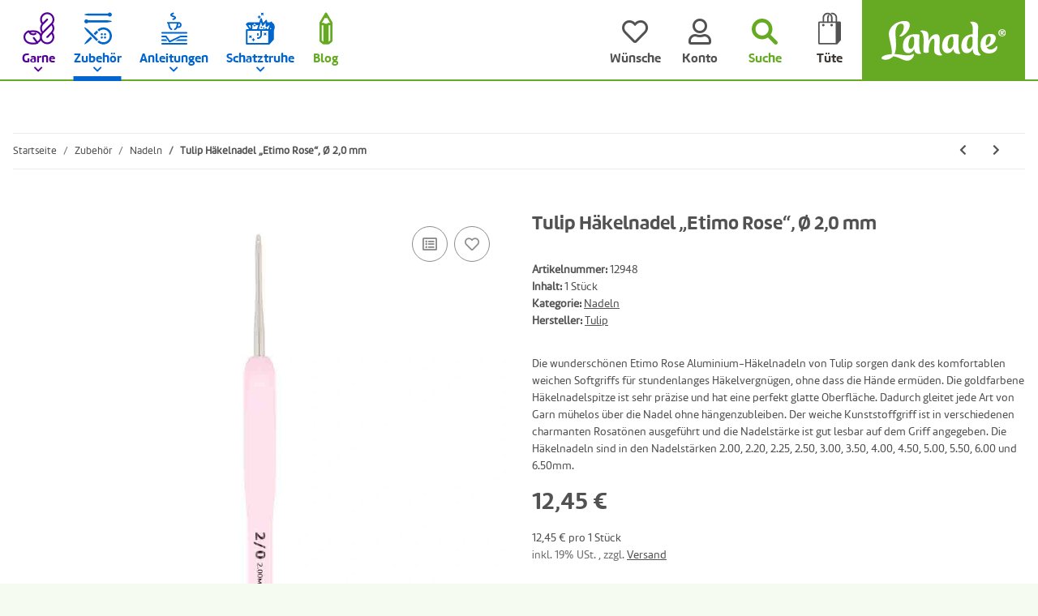

--- FILE ---
content_type: text/html; charset=utf-8
request_url: https://www.lanade.de/
body_size: 14739
content:
<!DOCTYPE html>
<html>
        <head>
<!-- The initial config of Consent Mode -->
<script type="text/javascript">
        window.dataLayer = window.dataLayer || [];
        function gtag() {dataLayer.push(arguments);}
        gtag('consent', 'default', {
            ad_storage: 'denied',
            ad_user_data: 'denied',
            ad_personalization: 'denied',
            analytics_storage: 'denied',
            wait_for_update: 2000});
        </script><!-- Google Tag Manager -->
<script id="ws_gt_gtm">(function(w,d,s,l,i){w[l]=w[l]||[];w[l].push({'gtm.start':new Date().getTime(),event:'gtm.js'});var f=d.getElementsByTagName(s)[0],j=d.createElement(s),dl=l!='dataLayer'?'&l='+l:'';j.async=true;j.src='https://www.googletagmanager.com/gtm.js?id='+i+dl;f.parentNode.insertBefore(j,f);})(window,document,'script','dataLayer','GTM-54GN2NBZ');</script>
<!-- End Google Tag Manager -->
<!-- WS Google Tracking -->
<script async src="https://www.googletagmanager.com/gtag/js"></script><script id="ws_gt_globalSiteTag" type="application/javascript">
window.dataLayer = window.dataLayer || [];
function gtag() {dataLayer.push(arguments);}
gtag('js', new Date());
gtag('set', {'language': 'de'});</script>

<script type="application/javascript">/* Google Ads */if(typeof gtag == 'function'){gtag('config', 'AW-11481445974', {'allow_enhanced_conversions': true})};</script>
<script type="application/javascript">/* Google Analytics 4 */if(typeof gtag == 'function'){gtag('config', 'G-5H9CQ21MYZ', {'anonymize_ip': true, })};</script>
<!-- END WS Google Tracking -->
            <meta http-equiv="content-type" content="text/html; charset=utf-8">
        </head>
    <body>
<script type="text/javascript">

    jQuery( function() {
        setTimeout(function() {
            if (typeof CM !== 'undefined') {
                //Init
                updateConsentMode();
                let analyticsConsent = CM.getSettings('ws5_googletracking_consent');
                let adsConsent = CM.getSettings('ws5_googletracking_consent_ads');
                // add Listener
                /*
                const wsGtConsentButtonAll  = document.getElementById('consent-banner-btn-all');
                const wsGtConsentButton = document.getElementById('consent-accept-banner-btn-close');
                if (wsGtConsentButtonAll !== null && typeof wsGtConsentButtonAll !== 'undefined') {
                    wsGtConsentButtonAll.addEventListener("click", function () {
                        updateConsentMode();
                    });
                }
                if (wsGtConsentButton !== null && typeof wsGtConsentButton !== 'undefined') {
                    wsGtConsentButton.addEventListener("click", function() {
                        updateConsentMode();
                    });
                }
                */

                document.addEventListener('consent.updated', function () {
                    if( CM.getSettings('ws5_googletracking_consent') !== analyticsConsent || CM.getSettings('ws5_googletracking_consent_ads') !== adsConsent) {
                        updateConsentMode();
                        analyticsConsent = CM.getSettings('ws5_googletracking_consent');
                        adsConsent = CM.getSettings('ws5_googletracking_consent_ads');
                        console.log('update'); console.log(analyticsConsent); console.log(adsConsent);
                    }
                });
            }
        }, 500);
    });

    function updateConsentMode() {
        let ad_storage = 'denied';
        let ad_user_data = 'denied';
        let ad_personalization = 'denied';
        let analytics_storage = 'denied';

        if (CM.getSettings('ws5_googletracking_consent')) {
            analytics_storage = 'granted';
        }

        if (CM.getSettings('ws5_googletracking_consent_ads')) {
            ad_storage = 'granted';
            ad_personalization = 'granted';
            ad_user_data = 'granted';
        }

        gtag('consent', 'update', {
            ad_storage: ad_storage,
            ad_user_data: ad_user_data,
            ad_personalization: ad_personalization,
            analytics_storage: analytics_storage
        });
    }
</script>
<!-- Google Tag Manager (noscript) -->
<noscript><iframe src="https://www.googletagmanager.com/ns.html?id=GTM-54GN2NBZ" height="0" width="0" style="display:none;visibility:hidden"></iframe></noscript>
<!-- End Google Tag Manager (noscript) -->

        <div id="content">

                    

        
            
                                    
                    <div class="container index-heading-wrapper ">
                            <h1>Startseite</h1>
                    
</div>
                            
            
                
                
            
    
        
    
                
            
    
        
    
            

            
                            

            
                                    
                        
    
        
    
    

                            
        <div class="container product-slider-wrapper product-slider- ">
            	<div class="row  lanade_hl-1" style="margin-bottom:40px; ">

		<div class="col col-xs-12  col-md-12 col-lg-2 col-xl-2 col-12" data-area-id="col-0">
			<div class="card ">
				<div class="card-body" data-area-id="body">
					<div style="" class="">
						<p style="text-align: center;"><a href="/blog" title="Lanade - Blog"><svg enable-background="new 0 -0.138 22 54" height="54px" overflow="visible" version="1.1" viewbox="0 -0.138 22 54" width="22px" x="0px" xml:space="preserve" xmlns="http://www.w3.org/2000/svg" xmlns:a="http://ns.adobe.com/AdobeSVGViewerExtensions/3.0/" xmlns:xlink="http://www.w3.org/1999/xlink" y="0px"> <defs> </defs> <path d="M21.997,17.217c-0.001-0.012-0.001-0.023-0.001-0.035c-0.004-0.053-0.01-0.105-0.018-0.157
					c-0.002-0.014-0.004-0.027-0.007-0.042c-0.007-0.043-0.017-0.086-0.026-0.129c-0.004-0.011-0.006-0.022-0.009-0.034
					c-0.014-0.051-0.028-0.103-0.047-0.152c-0.005-0.012-0.009-0.023-0.014-0.035c-0.015-0.039-0.03-0.078-0.049-0.117
					c-0.007-0.015-0.013-0.029-0.021-0.044c-0.021-0.045-0.045-0.09-0.07-0.133l-0.004-0.005c-0.002-0.003-0.004-0.007-0.006-0.01
					L12.633,0.932C12.291,0.354,11.67,0,11,0c-0.671,0-1.291,0.354-1.633,0.932L0.272,16.322c-0.002,0.003-0.004,0.007-0.006,0.01
					l-0.003,0.006c-0.025,0.043-0.049,0.088-0.071,0.133c-0.007,0.014-0.014,0.029-0.021,0.043c-0.018,0.039-0.033,0.078-0.049,0.118
					c-0.004,0.011-0.009,0.023-0.014,0.034c-0.018,0.05-0.033,0.102-0.047,0.153c-0.003,0.011-0.005,0.022-0.008,0.034
					c-0.01,0.043-0.02,0.086-0.027,0.13c-0.002,0.014-0.004,0.027-0.006,0.041c-0.008,0.052-0.014,0.104-0.018,0.157
					c-0.001,0.012,0,0.023-0.002,0.035C0.002,17.245,0,17.274,0,17.303v30.812c0,0.558,0.245,1.087,0.672,1.448l4.551,3.852
					c0.342,0.29,0.776,0.449,1.225,0.449h9.104c0.449,0,0.883-0.159,1.226-0.449l4.552-3.852c0.426-0.36,0.672-0.89,0.672-1.448V17.303
					C22,17.274,21.998,17.245,21.997,17.217z M14.332,17.776c-0.074,0.059-0.982,0.771-2.25,1.101c-1.602,0.417-3.044,0.059-4.408-1.097
					c-0.708-0.598-1.744-0.598-2.451,0c-0.064,0.056-0.111,0.081-0.131,0.09c-0.186-0.018-0.553-0.296-0.92-0.69l4.814-8.148
					C9.511,9.35,10.182,9.6,11,9.6s1.488-0.25,2.013-0.568l4.814,8.147c-0.354,0.38-0.725,0.673-0.919,0.691
					c-0.02-0.009-0.066-0.034-0.131-0.09C16.063,17.177,15.037,17.166,14.332,17.776z M3.793,47.234V21.437
					c0.215,0.075,0.438,0.134,0.668,0.173c0.629,0.106,1.245,0.058,1.83-0.139c0.053,0.034,0.105,0.064,0.157,0.097v27.914L3.793,47.234
					z M15.552,49.481V21.51c0.033-0.02,0.069-0.039,0.101-0.058c0.602,0.213,1.238,0.268,1.887,0.158
					c0.23-0.039,0.453-0.098,0.668-0.173v25.798L15.552,49.481z" fill="#66AA22"></path> </svg></a></p>
					</div>
					<h2 style=" text-align:center" class=" ">Blog</h2>
				</div>
			</div>
		</div>

		<div class="clearfix d-block d-sm-none"></div>
		<div class="col col-xs-12  col-md-12  col-md-8 col-lg-10 col-xl-10 col-12" data-area-id="col-1">

			
			    <div class="card 
            " id="">
                    <div class="card-body">
                <div class="slick-slider-mb slick-smooth-loading carousel carousel-arrows-inside slick-lazy slick-type-box " data-slick-type="box-slider">                    <div class="product-wrapper product-wrapper-news
                                                            ml-auto-util
                            ">
                                <a href="https://www.lanade.de/blog/flackernde-atlas-liebe/">
                    <span class="item-slider-desc slider-wp text-clamp-5">
                 	<span class="shortdesc" itemprop="desc"><p>Dass man nach tausenden von leidenschaftlichen Strickkilometern noch immer neue Liebe finden kann, zeige ich euch heute im Blog.</p>
</span>
                    <span class="title" itemprop="name"><span>Flackernde Atlas-Liebe</span><span class="text-muted"> - in unserem Blog</span></span>
                   
                </span>
            
</a>                </div>
                   <div class="product-wrapper product-wrapper-news
                            ">
                                <a href="https://www.lanade.de/blog/duene-klammer-auf-komma-habibi/">
                    <span class="item-slider-desc slider-wp text-clamp-5">
                 	<span class="shortdesc" itemprop="desc"><p>Groß werden sie alle und irgendwann geht’s auch echt schnell. Aber eine kuschelige Decke macht die lieben Kleinen immer und wieder und genauso schnell um Vieles putziger 😉 Wir zeigen euch heute unsere neue Anleitung „Düne“!</p>
</span>
                    <span class="title" itemprop="name"><span>Düne (Klammer auf, Komma, Habibi)</span><span class="text-muted"> - in unserem Blog</span></span>
                   
                </span>
            
</a>                </div>
                   <div class="product-wrapper product-wrapper-news
                            ">
                                <a href="https://www.lanade.de/blog/kreuzanschlag-fuer-schlaufuechse/">
                    <span class="item-slider-desc slider-wp text-clamp-5">
                 	<span class="shortdesc" itemprop="desc"><p>Kennt ihr schon diese beiden Tricks für den Kreuzanschlag? </p>
</span>
                    <span class="title" itemprop="name"><span>Kreuzanschlag für Schlaufüchse</span><span class="text-muted"> - in unserem Blog</span></span>
                   
                </span>
            
</a>                </div>
                   <div class="product-wrapper product-wrapper-news
                            ">
                                <a href="https://www.lanade.de/blog/mal-was-neues-die-florence-bag-von-petiteknit/">
                    <span class="item-slider-desc slider-wp text-clamp-5">
                 	<span class="shortdesc" itemprop="desc"><p>Handtaschen hat man nie genug – und Strickprojekte bekanntlich auch nicht. Warum also nicht mal eine Tasche stricken? Wir zeigen die Florence Bag von PetiteKnit. </p>
</span>
                    <span class="title" itemprop="name"><span>Mal was Neues: Die Florence Bag von PetiteKnit</span><span class="text-muted"> - in unserem Blog</span></span>
                   
                </span>
            
</a>                </div>
                   <div class="product-wrapper product-wrapper-news
                                                            mr-auto
                            ">
                                <a href="https://www.lanade.de/blog/sophie-goes-tweedy/">
                    <span class="item-slider-desc slider-wp text-clamp-5">
                 	<span class="shortdesc" itemprop="desc"><p>Irgendwann erwischt er jeden: der Sophie Scarf von PetiteKnit. Aber was soll man machen, wenn er nun mal perfekt geeignet ist, um ein Knäuel Sandnes Tweed Recycled zu verstricken?</p>
</span>
                    <span class="title" itemprop="name"><span>Sophie goes Tweedy</span><span class="text-muted"> - in unserem Blog</span></span>
                   
                </span>
            
</a>                </div>
    </div>
            </div>
        </div>

		</div>
		<div class="clearfix d-block d-sm-none"></div>
		<div class="clearfix d-none d-sm-block d-md-none"></div>
		<div class="clearfix d-none d-md-block d-lg-none"></div>
		<div class="clearfix d-none d-lg-block d-xl-none"></div>
	</div>
		
</div>
		
        



    <div class="container opc-Container  lanade_home-teaser" style="margin-top:30px; ;min-height:300px; position:relative;">
            
        <div style="position: relative;">
                    




<div class="row  opc-hidden-xs opc-hidden-sm opc-hidden-md opc-hidden-lg lanade_hl-1" style="margin-bottom:40px; ">
                                        
<div class="col  col-md-4 col-lg-2 col-xl-2 col-12" data-area-id="col-0">
                    


<div class="card  
            " style="">
                                <div class="card-body" data-area-id="body">
                        <div style="" class="">
    <p style="text-align: center;"><svg enable-background="new 0 -0.138 22 54" height="54px" overflow="visible" version="1.1" viewbox="0 -0.138 22 54" width="22px" x="0px" xml:space="preserve" xmlns="http://www.w3.org/2000/svg" xmlns:a="http://ns.adobe.com/AdobeSVGViewerExtensions/3.0/" xmlns:xlink="http://www.w3.org/1999/xlink" y="0px"> <defs> </defs> <path d="M21.997,17.217c-0.001-0.012-0.001-0.023-0.001-0.035c-0.004-0.053-0.01-0.105-0.018-0.157
	c-0.002-0.014-0.004-0.027-0.007-0.042c-0.007-0.043-0.017-0.086-0.026-0.129c-0.004-0.011-0.006-0.022-0.009-0.034
	c-0.014-0.051-0.028-0.103-0.047-0.152c-0.005-0.012-0.009-0.023-0.014-0.035c-0.015-0.039-0.03-0.078-0.049-0.117
	c-0.007-0.015-0.013-0.029-0.021-0.044c-0.021-0.045-0.045-0.09-0.07-0.133l-0.004-0.005c-0.002-0.003-0.004-0.007-0.006-0.01
	L12.633,0.932C12.291,0.354,11.67,0,11,0c-0.671,0-1.291,0.354-1.633,0.932L0.272,16.322c-0.002,0.003-0.004,0.007-0.006,0.01
	l-0.003,0.006c-0.025,0.043-0.049,0.088-0.071,0.133c-0.007,0.014-0.014,0.029-0.021,0.043c-0.018,0.039-0.033,0.078-0.049,0.118
	c-0.004,0.011-0.009,0.023-0.014,0.034c-0.018,0.05-0.033,0.102-0.047,0.153c-0.003,0.011-0.005,0.022-0.008,0.034
	c-0.01,0.043-0.02,0.086-0.027,0.13c-0.002,0.014-0.004,0.027-0.006,0.041c-0.008,0.052-0.014,0.104-0.018,0.157
	c-0.001,0.012,0,0.023-0.002,0.035C0.002,17.245,0,17.274,0,17.303v30.812c0,0.558,0.245,1.087,0.672,1.448l4.551,3.852
	c0.342,0.29,0.776,0.449,1.225,0.449h9.104c0.449,0,0.883-0.159,1.226-0.449l4.552-3.852c0.426-0.36,0.672-0.89,0.672-1.448V17.303
	C22,17.274,21.998,17.245,21.997,17.217z M14.332,17.776c-0.074,0.059-0.982,0.771-2.25,1.101c-1.602,0.417-3.044,0.059-4.408-1.097
	c-0.708-0.598-1.744-0.598-2.451,0c-0.064,0.056-0.111,0.081-0.131,0.09c-0.186-0.018-0.553-0.296-0.92-0.69l4.814-8.148
	C9.511,9.35,10.182,9.6,11,9.6s1.488-0.25,2.013-0.568l4.814,8.147c-0.354,0.38-0.725,0.673-0.919,0.691
	c-0.02-0.009-0.066-0.034-0.131-0.09C16.063,17.177,15.037,17.166,14.332,17.776z M3.793,47.234V21.437
	c0.215,0.075,0.438,0.134,0.668,0.173c0.629,0.106,1.245,0.058,1.83-0.139c0.053,0.034,0.105,0.064,0.157,0.097v27.914L3.793,47.234
	z M15.552,49.481V21.51c0.033-0.02,0.069-0.039,0.101-0.058c0.602,0.213,1.238,0.268,1.887,0.158
	c0.23-0.039,0.453-0.098,0.668-0.173v25.798L15.552,49.481z" fill="#66AA22"></path> </svg></p>

</div>
<h2 style=" text-align:center" class=" ">
    Blog
</h2>
            
</div>
    
        </div>

                
</div>
                                                                    <div class="clearfix d-block d-sm-none"></div>
    
                                                                                                                    
<div class="col  col-md-8 col-lg-10 col-xl-10 col-12" data-area-id="col-1">
                    
                            <div style="max-width:816px; margin-left: auto;" class="">
                
                
        <picture>
        <source srcset="https://www.lanade.de/media/image/opc/xs/Platzhalter%20Startseite/lanade-mockup_startseite-blog.webp 480w,https://www.lanade.de/media/image/opc/sm/Platzhalter%20Startseite/lanade-mockup_startseite-blog.webp 720w,https://www.lanade.de/media/image/opc/md/Platzhalter%20Startseite/lanade-mockup_startseite-blog.webp 1080w,https://www.lanade.de/media/image/opc/lg/Platzhalter%20Startseite/lanade-mockup_startseite-blog.webp 1440w,https://www.lanade.de/media/image/opc/xl/Platzhalter%20Startseite/lanade-mockup_startseite-blog.webp 816w" sizes="(max-width: 767px) 100vw, (max-width: 991px) 66vw, (max-width: 1299px) 83vw, (min-width: 1300px) 83vw, 100vw" width="816" height="224" type="image/webp">
            <img src="https://www.lanade.de/media/image/opc/xl/Platzhalter%20Startseite/lanade-mockup_startseite-blog.jpg" srcset="https://www.lanade.de/media/image/opc/xs/Platzhalter%20Startseite/lanade-mockup_startseite-blog.jpg 480w,https://www.lanade.de/media/image/opc/sm/Platzhalter%20Startseite/lanade-mockup_startseite-blog.jpg 720w,https://www.lanade.de/media/image/opc/md/Platzhalter%20Startseite/lanade-mockup_startseite-blog.jpg 1080w,https://www.lanade.de/media/image/opc/lg/Platzhalter%20Startseite/lanade-mockup_startseite-blog.jpg 1440w,https://www.lanade.de/media/image/opc/xl/Platzhalter%20Startseite/lanade-mockup_startseite-blog.jpg 816w" sizes="(max-width: 767px) 100vw, (max-width: 991px) 66vw, (max-width: 1299px) 83vw, (min-width: 1300px) 83vw, 100vw" class="img-aspect-ratio img-fluid w-100" title="" alt="" width="816" height="224" style="" draggable="false">
        </source></picture>
    
            </div>
    
                
</div>
                                                                    <div class="clearfix d-block d-sm-none"></div>
    
                                                                                <div class="clearfix d-none d-sm-block d-md-none"></div>
    
                                                                                <div class="clearfix d-none d-md-block d-lg-none"></div>
    
                                                                                <div class="clearfix d-none d-lg-block d-xl-none"></div>
    
                        
</div>






<div class="row  opc-hidden-xs opc-hidden-sm lanade_hl-2" style="margin-bottom:40px; ">
                                        
<div class="col  col-md-12 col-lg-2 col-xl-2 col-12" data-area-id="col-0">
                    


<div class="card  
            " style="">
                                <div class="card-body" data-area-id="body">
                        <div style="" class="">
    <p style="text-align: center;"><svg enable-background="new 0 -0.933 51 67" height="67px" overflow="visible" version="1.1" viewbox="0 -0.933 51 67" width="51px" x="0px" xml:space="preserve" xmlns="http://www.w3.org/2000/svg" xmlns:a="http://ns.adobe.com/AdobeSVGViewerExtensions/3.0/" xmlns:xlink="http://www.w3.org/1999/xlink" y="0px"> <defs> </defs> <path d="M39.42,33.823l-2.665-2.665l6.981-6.982c4.661-4.661,4.661-12.244,0-16.905
	C39.529,3.063,32.94,2.654,28.271,6.043l3.454,3.454c3.433,3.434,3.433,9.02,0,12.452c-1.662,1.663-3.873,2.578-6.225,2.578l0,0
	c-2.352,0-4.562-0.915-6.225-2.578c-3.433-3.433-3.434-9.019,0-12.452l3.455-3.456c-2.026-1.476-4.46-2.271-7.015-2.271
	c-3.193,0-6.194,1.243-8.452,3.501c-4.661,4.66-4.661,12.244,0,16.905l6.97,6.971l-2.665,2.665l-6.971-6.97
	c-6.13-6.131-6.13-16.106,0-22.237C7.567,1.636,11.516,0,15.716,0c3.599,0,7.014,1.201,9.785,3.414
	c6.167-4.909,15.198-4.513,20.901,1.19c6.131,6.131,6.131,16.106,0,22.237L39.42,33.823z M25.5,8.603l-3.56,3.56
	c-1.963,1.964-1.963,5.158,0,7.121c0.951,0.951,2.215,1.475,3.56,1.475s2.608-0.523,3.56-1.474c1.963-1.964,1.963-5.158,0-7.122
	L25.5,8.603z M35.408,32.489L8.9,58.996c0,0-5.114,6.175-4.305,6.984c0.81,0.811,6.975-4.298,6.975-4.298l26.516-26.517
	L35.408,32.489z M29.514,46.419l-2.678,2.679l12.768,12.768c0,0,5.795,4.743,6.52,4.018c0.725-0.725-4.329-7.184-4.329-7.184
	L29.514,46.419z M15.576,32.481l-2.678,2.679l8.581,8.581l2.678-2.679L15.576,32.481z" fill="#530099"></path> </svg></p>

</div>
<h2 style=" text-align:center" class=" ">
    Lieblinge
</h2>
            
</div>
    
        </div>

                
</div>
                                                                    <div class="clearfix d-block d-sm-none"></div>
    
                                                                                <div class="clearfix d-none d-sm-block d-md-none"></div>
    
                                                                                                
<div class="col  col-md-12 col-lg-10 col-xl-10 col-12" data-area-id="col-1">
                    

    
                    <div class="opc-product-slider  opc-ProductStream-slider" style="">
            
    <div class="slick-slider-other">

<div class="row slick-lazy slick-smooth-loading carousel carousel-arrows-inside slick-type-product " data-slick-type="product-slider">
    
                        
                <div class="product-wrapper product-wrapper-product text-center-util  ml-auto-util  slider" itemprop="about" itemscope itemtype="https://schema.org/Product">
                    
    
        <a href="https://www.lanade.de/Allstitch-Studio-Flower-Stitch-Markers-Box-Set">
                <div class="item-slider productbox-image square square-image">
                <div class="inner">
                                                                                    
                        
        
                                                                        
                            
                                                        
                                                                                                                                            

    
                    
                                                                                        
        <picture>
        <source srcset="https://www.lanade.de/media/image/product/8852/xs/allstitch-studio-flower-stitch-markers-box-set.webp 200w,
                                https://www.lanade.de/media/image/product/8852/sm/allstitch-studio-flower-stitch-markers-box-set.webp 400w,
                                https://www.lanade.de/media/image/product/8852/md/allstitch-studio-flower-stitch-markers-box-set.webp 600w,
                                https://www.lanade.de/media/image/product/8852/lg/allstitch-studio-flower-stitch-markers-box-set.webp 1200w" sizes="100vw" width="1200" height="1200" type="image/webp">
            <img src="https://www.lanade.de/media/image/product/8852/sm/allstitch-studio-flower-stitch-markers-box-set.jpg" srcset="https://www.lanade.de/media/image/product/8852/xs/allstitch-studio-flower-stitch-markers-box-set.jpg 200w,
                                https://www.lanade.de/media/image/product/8852/sm/allstitch-studio-flower-stitch-markers-box-set.jpg 400w,
                                https://www.lanade.de/media/image/product/8852/md/allstitch-studio-flower-stitch-markers-box-set.jpg 600w,
                                https://www.lanade.de/media/image/product/8852/lg/allstitch-studio-flower-stitch-markers-box-set.jpg 1200w" sizes="100vw" class="product-image img-fluid" loading="lazy" alt="Allstitch Studio Flower Stitch Markers, Box Set" width="1200" height="1200">
        </source></picture>
    
                            
            
    
                    
                                            <meta itemprop="image" content="https://www.lanade.de/media/image/product/8852/md/allstitch-studio-flower-stitch-markers-box-set.jpg">
                        <meta itemprop="url" content="https://www.lanade.de/Allstitch-Studio-Flower-Stitch-Markers-Box-Set">
                                    </div>
            </div>
        
</a>    
    
        
            <a href="https://www.lanade.de/Allstitch-Studio-Flower-Stitch-Markers-Box-Set">
                    <span class="item-slider-desc text-clamp-3">
                                        
                    
                    <span class="articlename" itemprop="name">Allstitch Studio Flower Stitch Markers, Box Set</span>
                    
									                              
  									                    
                    <span class="shortdesc" itemprop="desc">Absolut liebenswert und wunderbar hochwertig. Machen wirklich glücklich!</span>
                </span>
            
</a>        
                
        	        
    

                </div>
            
                                
                <div class="product-wrapper product-wrapper-product text-center-util  slider" itemprop="about" itemscope itemtype="https://schema.org/Product">
                    
    
        <a href="https://www.lanade.de/Allstitch-Studio-Star-Stitch-Markers-Midnight-Large">
                <div class="item-slider productbox-image square square-image">
                <div class="inner">
                                                                                    
                        
        
                                                                        
                            
                                                        
                                                                                                                                            

    
                    
                                                                                        
        <picture>
        <source srcset="https://www.lanade.de/media/image/product/11340/xs/allstitch-studio-star-stitch-markers-midnight-large.webp 200w,
                                https://www.lanade.de/media/image/product/11340/sm/allstitch-studio-star-stitch-markers-midnight-large.webp 400w,
                                https://www.lanade.de/media/image/product/11340/md/allstitch-studio-star-stitch-markers-midnight-large.webp 600w,
                                https://www.lanade.de/media/image/product/11340/lg/allstitch-studio-star-stitch-markers-midnight-large.webp 1200w" sizes="100vw" width="1200" height="1200" type="image/webp">
            <img src="https://www.lanade.de/media/image/product/11340/sm/allstitch-studio-star-stitch-markers-midnight-large.jpg" srcset="https://www.lanade.de/media/image/product/11340/xs/allstitch-studio-star-stitch-markers-midnight-large.jpg 200w,
                                https://www.lanade.de/media/image/product/11340/sm/allstitch-studio-star-stitch-markers-midnight-large.jpg 400w,
                                https://www.lanade.de/media/image/product/11340/md/allstitch-studio-star-stitch-markers-midnight-large.jpg 600w,
                                https://www.lanade.de/media/image/product/11340/lg/allstitch-studio-star-stitch-markers-midnight-large.jpg 1200w" sizes="100vw" class="product-image img-fluid" loading="lazy" alt="Allstitch Studio Star Stitch Markers, Midnight, Large" width="1200" height="1200">
        </source></picture>
    
                            
            
    
                    
                                            <meta itemprop="image" content="https://www.lanade.de/media/image/product/11340/md/allstitch-studio-star-stitch-markers-midnight-large.jpg">
                        <meta itemprop="url" content="https://www.lanade.de/Allstitch-Studio-Star-Stitch-Markers-Midnight-Large">
                                    </div>
            </div>
        
</a>    
    
        
            <a href="https://www.lanade.de/Allstitch-Studio-Star-Stitch-Markers-Midnight-Large">
                    <span class="item-slider-desc text-clamp-3">
                                        
                    
                    <span class="articlename" itemprop="name">Allstitch Studio Star Stitch Markers, Midnight, Large</span>
                    
									                              
  									                    
                    <span class="shortdesc" itemprop="desc"></span>
                </span>
            
</a>        
                
        	        
    

                </div>
            
                                
                <div class="product-wrapper product-wrapper-product text-center-util  slider" itemprop="about" itemscope itemtype="https://schema.org/Product">
                    
    
        <a href="https://www.lanade.de/Andrea-Hoedt-Konken-Bunte-Socken-und-witzige-Handschuhe-stricken-Deutsch">
                <div class="item-slider productbox-image square square-image">
                <div class="inner">
                                                                                    
                        
        
                                                                        
                            
                                                        
                                                                                                                                            

    
                    
                                                                                        
        <picture>
        <source srcset="https://www.lanade.de/media/image/product/10279/xs/andrea-hoedt-konken-bunte-socken-und-witzige-handschuhe-stricken-deutsch.webp 161w,
                                https://www.lanade.de/media/image/product/10279/sm/andrea-hoedt-konken-bunte-socken-und-witzige-handschuhe-stricken-deutsch.webp 323w,
                                https://www.lanade.de/media/image/product/10279/md/andrea-hoedt-konken-bunte-socken-und-witzige-handschuhe-stricken-deutsch.webp 485w,
                                https://www.lanade.de/media/image/product/10279/lg/andrea-hoedt-konken-bunte-socken-und-witzige-handschuhe-stricken-deutsch.webp 600w" sizes="100vw" width="600" height="743" type="image/webp">
            <img src="https://www.lanade.de/media/image/product/10279/sm/andrea-hoedt-konken-bunte-socken-und-witzige-handschuhe-stricken-deutsch.jpg" srcset="https://www.lanade.de/media/image/product/10279/xs/andrea-hoedt-konken-bunte-socken-und-witzige-handschuhe-stricken-deutsch.jpg 161w,
                                https://www.lanade.de/media/image/product/10279/sm/andrea-hoedt-konken-bunte-socken-und-witzige-handschuhe-stricken-deutsch.jpg 323w,
                                https://www.lanade.de/media/image/product/10279/md/andrea-hoedt-konken-bunte-socken-und-witzige-handschuhe-stricken-deutsch.jpg 485w,
                                https://www.lanade.de/media/image/product/10279/lg/andrea-hoedt-konken-bunte-socken-und-witzige-handschuhe-stricken-deutsch.jpg 600w" sizes="100vw" class="product-image img-fluid" loading="lazy" alt="Andrea Hoedt-Konken, „Bunte Socken und witzige..." width="600" height="743">
        </source></picture>
    
                            
            
    
                    
                                            <meta itemprop="image" content="https://www.lanade.de/media/image/product/10279/md/andrea-hoedt-konken-bunte-socken-und-witzige-handschuhe-stricken-deutsch.jpg">
                        <meta itemprop="url" content="https://www.lanade.de/Andrea-Hoedt-Konken-Bunte-Socken-und-witzige-Handschuhe-stricken-Deutsch">
                                    </div>
            </div>
        
</a>    
    
        
            <a href="https://www.lanade.de/Andrea-Hoedt-Konken-Bunte-Socken-und-witzige-Handschuhe-stricken-Deutsch">
                    <span class="item-slider-desc text-clamp-3">
                                        
                    
                    <span class="articlename" itemprop="name">Andrea Hoedt-Konken, „Bunte Socken und witzige Handschuhe stricken“, Deutsch</span>
                    
									                              
  									                    
                    <span class="shortdesc" itemprop="desc"></span>
                </span>
            
</a>        
                
        	        
    

                </div>
            
                                
                <div class="product-wrapper product-wrapper-product text-center-util  slider" itemprop="about" itemscope itemtype="https://schema.org/Product">
                    
    
        <a href="https://www.lanade.de/Blue-Sky-Fibers-Metalico-1611-Silver">
                <div class="item-slider productbox-image square square-image">
                <div class="inner">
                                                                                    
                        
        
                                                                        
                            
                                                        
                                                                                                                                            

    
                    
                                                                                        
        <picture>
        <source srcset="https://www.lanade.de/media/image/product/11495/xs/blue-sky-fibers-metalico-1611-silver.webp 145w,
                                https://www.lanade.de/media/image/product/11495/sm/blue-sky-fibers-metalico-1611-silver.webp 291w,
                                https://www.lanade.de/media/image/product/11495/md/blue-sky-fibers-metalico-1611-silver.webp 436w,
                                https://www.lanade.de/media/image/product/11495/lg/blue-sky-fibers-metalico-1611-silver.webp 600w" sizes="100vw" width="600" height="825" type="image/webp">
            <img src="https://www.lanade.de/media/image/product/11495/sm/blue-sky-fibers-metalico-1611-silver.jpg" srcset="https://www.lanade.de/media/image/product/11495/xs/blue-sky-fibers-metalico-1611-silver.jpg 145w,
                                https://www.lanade.de/media/image/product/11495/sm/blue-sky-fibers-metalico-1611-silver.jpg 291w,
                                https://www.lanade.de/media/image/product/11495/md/blue-sky-fibers-metalico-1611-silver.jpg 436w,
                                https://www.lanade.de/media/image/product/11495/lg/blue-sky-fibers-metalico-1611-silver.jpg 600w" sizes="100vw" class="product-image img-fluid" loading="lazy" alt="Blue Sky Fibers Metalico, 1611, Silver" width="600" height="825">
        </source></picture>
    
                            
            
    
                    
                                            <meta itemprop="image" content="https://www.lanade.de/media/image/product/11495/md/blue-sky-fibers-metalico-1611-silver.jpg">
                        <meta itemprop="url" content="https://www.lanade.de/Blue-Sky-Fibers-Metalico-1611-Silver">
                                    </div>
            </div>
        
</a>    
    
        
            <a href="https://www.lanade.de/Blue-Sky-Fibers-Metalico-1611-Silver">
                    <span class="item-slider-desc text-clamp-3">
                                        
                    
                    <span class="articlename" itemprop="name">Blue Sky Fibers Metalico, 1611, Silver</span>
                    
									                              
  									                    
                    <span class="shortdesc" itemprop="desc"></span>
                </span>
            
</a>        
                
        	        
    

                </div>
            
                                
                <div class="product-wrapper product-wrapper-product text-center-util  slider" itemprop="about" itemscope itemtype="https://schema.org/Product">
                    
    
        <a href="https://www.lanade.de/Cohana-Mini-4-teiliges-Naehset-Kantsubaki">
                <div class="item-slider productbox-image square square-image">
                <div class="inner">
                                                                                    
                        
        
                                                                        
                            
                                                        
                                                                                                                                            

    
                    
                                                                                        
        <picture>
        <source srcset="https://www.lanade.de/media/image/product/11740/xs/cohana-mini-4-teiliges-naehset-kantsubaki.webp 200w,
                                https://www.lanade.de/media/image/product/11740/sm/cohana-mini-4-teiliges-naehset-kantsubaki.webp 400w,
                                https://www.lanade.de/media/image/product/11740/md/cohana-mini-4-teiliges-naehset-kantsubaki.webp 600w,
                                https://www.lanade.de/media/image/product/11740/lg/cohana-mini-4-teiliges-naehset-kantsubaki.webp 1000w" sizes="100vw" width="1000" height="1000" type="image/webp">
            <img src="https://www.lanade.de/media/image/product/11740/sm/cohana-mini-4-teiliges-naehset-kantsubaki.jpg" srcset="https://www.lanade.de/media/image/product/11740/xs/cohana-mini-4-teiliges-naehset-kantsubaki.jpg 200w,
                                https://www.lanade.de/media/image/product/11740/sm/cohana-mini-4-teiliges-naehset-kantsubaki.jpg 400w,
                                https://www.lanade.de/media/image/product/11740/md/cohana-mini-4-teiliges-naehset-kantsubaki.jpg 600w,
                                https://www.lanade.de/media/image/product/11740/lg/cohana-mini-4-teiliges-naehset-kantsubaki.jpg 1000w" sizes="100vw" class="product-image img-fluid" loading="lazy" alt="Cohana, Mini 4-teiliges Nähset Kantsubaki" width="1000" height="1000">
        </source></picture>
    
                            
            
    
                    
                                            <meta itemprop="image" content="https://www.lanade.de/media/image/product/11740/md/cohana-mini-4-teiliges-naehset-kantsubaki.jpg">
                        <meta itemprop="url" content="https://www.lanade.de/Cohana-Mini-4-teiliges-Naehset-Kantsubaki">
                                    </div>
            </div>
        
</a>    
    
        
            <a href="https://www.lanade.de/Cohana-Mini-4-teiliges-Naehset-Kantsubaki">
                    <span class="item-slider-desc text-clamp-3">
                                        
                    
                    <span class="articlename" itemprop="name">Cohana, Mini 4-teiliges Nähset Kantsubaki</span>
                    
									                              
  									                    
                    <span class="shortdesc" itemprop="desc"></span>
                </span>
            
</a>        
                
        	        
    

                </div>
            
                                
                <div class="product-wrapper product-wrapper-product text-center-util  slider" itemprop="about" itemscope itemtype="https://schema.org/Product">
                    
    
        <a href="https://www.lanade.de/DellaQ-Makers-Canvas-Mini-Messenger-Grey">
                <div class="item-slider productbox-image square square-image">
                <div class="inner">
                                                                                    
                        
        
                                                                        
                            
                                                        
                                                                                                                                            

    
                    
                                                                                        
        <picture>
        <source srcset="https://www.lanade.de/media/image/product/10807/xs/dellaq-makers-canvas-mini-messenger-grey.webp 200w,
                                https://www.lanade.de/media/image/product/10807/sm/dellaq-makers-canvas-mini-messenger-grey.webp 400w,
                                https://www.lanade.de/media/image/product/10807/md/dellaq-makers-canvas-mini-messenger-grey.webp 600w,
                                https://www.lanade.de/media/image/product/10807/lg/dellaq-makers-canvas-mini-messenger-grey.webp 1000w" sizes="100vw" width="1000" height="1000" type="image/webp">
            <img src="https://www.lanade.de/media/image/product/10807/sm/dellaq-makers-canvas-mini-messenger-grey.jpg" srcset="https://www.lanade.de/media/image/product/10807/xs/dellaq-makers-canvas-mini-messenger-grey.jpg 200w,
                                https://www.lanade.de/media/image/product/10807/sm/dellaq-makers-canvas-mini-messenger-grey.jpg 400w,
                                https://www.lanade.de/media/image/product/10807/md/dellaq-makers-canvas-mini-messenger-grey.jpg 600w,
                                https://www.lanade.de/media/image/product/10807/lg/dellaq-makers-canvas-mini-messenger-grey.jpg 1000w" sizes="100vw" class="product-image img-fluid" loading="lazy" alt="DellaQ Makers Canvas, „Mini Messenger“, Grey" width="1000" height="1000">
        </source></picture>
    
                            
            
    
                    
                                            <meta itemprop="image" content="https://www.lanade.de/media/image/product/10807/md/dellaq-makers-canvas-mini-messenger-grey.jpg">
                        <meta itemprop="url" content="https://www.lanade.de/DellaQ-Makers-Canvas-Mini-Messenger-Grey">
                                    </div>
            </div>
        
</a>    
    
        
            <a href="https://www.lanade.de/DellaQ-Makers-Canvas-Mini-Messenger-Grey">
                    <span class="item-slider-desc text-clamp-3">
                                        
                    
                    <span class="articlename" itemprop="name">DellaQ Makers Canvas, „Mini Messenger“, Grey</span>
                    
									                              
  									                    
                    <span class="shortdesc" itemprop="desc"></span>
                </span>
            
</a>        
                
        	        
    

                </div>
            
                                
                <div class="product-wrapper product-wrapper-product text-center-util  slider" itemprop="about" itemscope itemtype="https://schema.org/Product">
                    
    
        <a href="https://www.lanade.de/Laine-Publishing-52-Weeks-Of-Accessories-Englisch">
                <div class="item-slider productbox-image square square-image">
                <div class="inner">
                                                                                    
                        
        
                                                                        
                            
                                                        
                                                                                                                                            

    
                    
                                                                                        
        <picture>
        <source srcset="https://www.lanade.de/media/image/product/11437/xs/laine-publishing-52-weeks-of-accessories-englisch.webp 155w,
                                https://www.lanade.de/media/image/product/11437/sm/laine-publishing-52-weeks-of-accessories-englisch.webp 311w,
                                https://www.lanade.de/media/image/product/11437/md/laine-publishing-52-weeks-of-accessories-englisch.webp 466w,
                                https://www.lanade.de/media/image/product/11437/lg/laine-publishing-52-weeks-of-accessories-englisch.webp 650w" sizes="100vw" width="650" height="837" type="image/webp">
            <img src="https://www.lanade.de/media/image/product/11437/sm/laine-publishing-52-weeks-of-accessories-englisch.jpg" srcset="https://www.lanade.de/media/image/product/11437/xs/laine-publishing-52-weeks-of-accessories-englisch.jpg 155w,
                                https://www.lanade.de/media/image/product/11437/sm/laine-publishing-52-weeks-of-accessories-englisch.jpg 311w,
                                https://www.lanade.de/media/image/product/11437/md/laine-publishing-52-weeks-of-accessories-englisch.jpg 466w,
                                https://www.lanade.de/media/image/product/11437/lg/laine-publishing-52-weeks-of-accessories-englisch.jpg 650w" sizes="100vw" class="product-image img-fluid" loading="lazy" alt="Laine Publishing, „52 Weeks Of Accessories“,..." width="650" height="837">
        </source></picture>
    
                            
            
    
                    
                                            <meta itemprop="image" content="https://www.lanade.de/media/image/product/11437/md/laine-publishing-52-weeks-of-accessories-englisch.jpg">
                        <meta itemprop="url" content="https://www.lanade.de/Laine-Publishing-52-Weeks-Of-Accessories-Englisch">
                                    </div>
            </div>
        
</a>    
    
        
            <a href="https://www.lanade.de/Laine-Publishing-52-Weeks-Of-Accessories-Englisch">
                    <span class="item-slider-desc text-clamp-3">
                                        
                    
                    <span class="articlename" itemprop="name">Laine Publishing, „52 Weeks Of Accessories“, Englisch</span>
                    
									                              
  									                    
                    <span class="shortdesc" itemprop="desc"></span>
                </span>
            
</a>        
                
        	        
    

                </div>
            
                                
                <div class="product-wrapper product-wrapper-product text-center-util  slider" itemprop="about" itemscope itemtype="https://schema.org/Product">
                    
    
        <a href="https://www.lanade.de/Sandnes-Cashmere-9564-Matcha">
                <div class="item-slider productbox-image square square-image">
                <div class="inner">
                                                                                    
                        
        
                                                                        
                            
                                                        
                                                                                                                                            

    
                    
                                                                                        
        <picture>
        <source srcset="https://www.lanade.de/media/image/product/11798/xs/sandnes-cashmere-9564-matcha.webp 200w,
                                https://www.lanade.de/media/image/product/11798/sm/sandnes-cashmere-9564-matcha.webp 400w,
                                https://www.lanade.de/media/image/product/11798/md/sandnes-cashmere-9564-matcha.webp 600w,
                                https://www.lanade.de/media/image/product/11798/lg/sandnes-cashmere-9564-matcha.webp 1200w" sizes="100vw" width="1200" height="1109" type="image/webp">
            <img src="https://www.lanade.de/media/image/product/11798/sm/sandnes-cashmere-9564-matcha.jpg" srcset="https://www.lanade.de/media/image/product/11798/xs/sandnes-cashmere-9564-matcha.jpg 200w,
                                https://www.lanade.de/media/image/product/11798/sm/sandnes-cashmere-9564-matcha.jpg 400w,
                                https://www.lanade.de/media/image/product/11798/md/sandnes-cashmere-9564-matcha.jpg 600w,
                                https://www.lanade.de/media/image/product/11798/lg/sandnes-cashmere-9564-matcha.jpg 1200w" sizes="100vw" class="product-image img-fluid" loading="lazy" alt="Sandnes Cashmere, 9564, Matcha" width="1200" height="1109">
        </source></picture>
    
                            
            
    
                    
                                            <meta itemprop="image" content="https://www.lanade.de/media/image/product/11798/md/sandnes-cashmere-9564-matcha.jpg">
                        <meta itemprop="url" content="https://www.lanade.de/Sandnes-Cashmere-9564-Matcha">
                                    </div>
            </div>
        
</a>    
    
        
            <a href="https://www.lanade.de/Sandnes-Cashmere-9564-Matcha">
                    <span class="item-slider-desc text-clamp-3">
                                        
                    
                    <span class="articlename" itemprop="name">Sandnes Cashmere, 9564, Matcha</span>
                    
									                              
  									                    
                    <span class="shortdesc" itemprop="desc">Luftigste Weichheit - gönn dir!</span>
                </span>
            
</a>        
                
        	        
    

                </div>
            
                                
                <div class="product-wrapper product-wrapper-product text-center-util  slider" itemprop="about" itemscope itemtype="https://schema.org/Product">
                    
    
        <a href="https://www.lanade.de/Schoppel-Zauberball-Staerke-6-2690-Freilichtspiel">
                <div class="item-slider productbox-image square square-image">
                <div class="inner">
                                                                                    
                        
        
                                                                        
                            
                                                        
                                                                                                                                            

    
                    
                                                                                        
        <picture>
        <source srcset="https://www.lanade.de/media/image/product/11579/xs/schoppel-zauberball-staerke-6-2690-freilichtspiel.webp 199w,
                                https://www.lanade.de/media/image/product/11579/sm/schoppel-zauberball-staerke-6-2690-freilichtspiel.webp 398w,
                                https://www.lanade.de/media/image/product/11579/md/schoppel-zauberball-staerke-6-2690-freilichtspiel.webp 596w,
                                https://www.lanade.de/media/image/product/11579/lg/schoppel-zauberball-staerke-6-2690-freilichtspiel.webp 994w" sizes="100vw" width="994" height="1000" type="image/webp">
            <img src="https://www.lanade.de/media/image/product/11579/sm/schoppel-zauberball-staerke-6-2690-freilichtspiel.png" srcset="https://www.lanade.de/media/image/product/11579/xs/schoppel-zauberball-staerke-6-2690-freilichtspiel.png 199w,
                                https://www.lanade.de/media/image/product/11579/sm/schoppel-zauberball-staerke-6-2690-freilichtspiel.png 398w,
                                https://www.lanade.de/media/image/product/11579/md/schoppel-zauberball-staerke-6-2690-freilichtspiel.png 596w,
                                https://www.lanade.de/media/image/product/11579/lg/schoppel-zauberball-staerke-6-2690-freilichtspiel.png 994w" sizes="100vw" class="product-image img-fluid" loading="lazy" alt="Schoppel Zauberball Stärke 6, 2690, Freilichtspiel" width="994" height="1000">
        </source></picture>
    
                            
            
    
                    
                                            <meta itemprop="image" content="https://www.lanade.de/media/image/product/11579/md/schoppel-zauberball-staerke-6-2690-freilichtspiel.png">
                        <meta itemprop="url" content="https://www.lanade.de/Schoppel-Zauberball-Staerke-6-2690-Freilichtspiel">
                                    </div>
            </div>
        
</a>    
    
        
            <a href="https://www.lanade.de/Schoppel-Zauberball-Staerke-6-2690-Freilichtspiel">
                    <span class="item-slider-desc text-clamp-3">
                                        
                    
                    <span class="articlename" itemprop="name">Schoppel Zauberball Stärke 6, 2690, Freilichtspiel</span>
                    
									                              
  									                    
                    <span class="shortdesc" itemprop="desc"></span>
                </span>
            
</a>        
                
        	        
    

                </div>
            
                                
                <div class="product-wrapper product-wrapper-product text-center-util  slider" itemprop="about" itemscope itemtype="https://schema.org/Product">
                    
    
        <a href="https://www.lanade.de/DellaQ-Makers-Canvas-Weekender-Blau">
                <div class="item-slider productbox-image square square-image">
                <div class="inner">
                                                                                    
                        
        
                                                                        
                            
                                                        
                                                                                                                                            

    
                    
                                                                                        
        <picture>
        <source srcset="https://www.lanade.de/media/image/product/11001/xs/dellaq-makers-canvas-weekender-blau.webp 200w,
                                https://www.lanade.de/media/image/product/11001/sm/dellaq-makers-canvas-weekender-blau.webp 400w,
                                https://www.lanade.de/media/image/product/11001/md/dellaq-makers-canvas-weekender-blau.webp 600w,
                                https://www.lanade.de/media/image/product/11001/lg/dellaq-makers-canvas-weekender-blau.webp 1000w" sizes="100vw" width="1000" height="1000" type="image/webp">
            <img src="https://www.lanade.de/media/image/product/11001/sm/dellaq-makers-canvas-weekender-blau.jpg" srcset="https://www.lanade.de/media/image/product/11001/xs/dellaq-makers-canvas-weekender-blau.jpg 200w,
                                https://www.lanade.de/media/image/product/11001/sm/dellaq-makers-canvas-weekender-blau.jpg 400w,
                                https://www.lanade.de/media/image/product/11001/md/dellaq-makers-canvas-weekender-blau.jpg 600w,
                                https://www.lanade.de/media/image/product/11001/lg/dellaq-makers-canvas-weekender-blau.jpg 1000w" sizes="100vw" class="product-image img-fluid" loading="lazy" alt="DellaQ Makers Canvas, „Weekender“, Blau" width="1000" height="1000">
        </source></picture>
    
                            
            
    
                    
                                            <meta itemprop="image" content="https://www.lanade.de/media/image/product/11001/md/dellaq-makers-canvas-weekender-blau.jpg">
                        <meta itemprop="url" content="https://www.lanade.de/DellaQ-Makers-Canvas-Weekender-Blau">
                                    </div>
            </div>
        
</a>    
    
        
            <a href="https://www.lanade.de/DellaQ-Makers-Canvas-Weekender-Blau">
                    <span class="item-slider-desc text-clamp-3">
                                        
                    
                    <span class="articlename" itemprop="name">DellaQ Makers Canvas, „Weekender“, Blau</span>
                    
									                              
  									                    
                    <span class="shortdesc" itemprop="desc"></span>
                </span>
            
</a>        
                
        	        
    

                </div>
            
                                
                <div class="product-wrapper product-wrapper-product text-center-util  mr-auto  slider" itemprop="about" itemscope itemtype="https://schema.org/Product">
                    
    
        <a href="https://www.lanade.de/Laine-Cultivate-Knitting-the-Beauty-of-Nature-Englisch">
                <div class="item-slider productbox-image square square-image">
                <div class="inner">
                                                                                    
                        
        
                                                                        
                            
                                                        
                                                                                                                                            

    
                    
                                                                                        
        <picture>
        <source srcset="https://www.lanade.de/media/image/product/11906/xs/laine-cultivate-knitting-the-beauty-of-nature-englisch.webp 148w,
                                https://www.lanade.de/media/image/product/11906/sm/laine-cultivate-knitting-the-beauty-of-nature-englisch.webp 295w,
                                https://www.lanade.de/media/image/product/11906/md/laine-cultivate-knitting-the-beauty-of-nature-englisch.webp 443w,
                                https://www.lanade.de/media/image/product/11906/lg/laine-cultivate-knitting-the-beauty-of-nature-englisch.webp 885w" sizes="100vw" width="885" height="1200" type="image/webp">
            <img src="https://www.lanade.de/media/image/product/11906/sm/laine-cultivate-knitting-the-beauty-of-nature-englisch.jpg" srcset="https://www.lanade.de/media/image/product/11906/xs/laine-cultivate-knitting-the-beauty-of-nature-englisch.jpg 148w,
                                https://www.lanade.de/media/image/product/11906/sm/laine-cultivate-knitting-the-beauty-of-nature-englisch.jpg 295w,
                                https://www.lanade.de/media/image/product/11906/md/laine-cultivate-knitting-the-beauty-of-nature-englisch.jpg 443w,
                                https://www.lanade.de/media/image/product/11906/lg/laine-cultivate-knitting-the-beauty-of-nature-englisch.jpg 885w" sizes="100vw" class="product-image img-fluid" loading="lazy" alt="Laine, „Cultivate: Knitting the Beauty of..." width="885" height="1200">
        </source></picture>
    
                            
            
    
                    
                                            <meta itemprop="image" content="https://www.lanade.de/media/image/product/11906/md/laine-cultivate-knitting-the-beauty-of-nature-englisch.jpg">
                        <meta itemprop="url" content="https://www.lanade.de/Laine-Cultivate-Knitting-the-Beauty-of-Nature-Englisch">
                                    </div>
            </div>
        
</a>    
    
        
            <a href="https://www.lanade.de/Laine-Cultivate-Knitting-the-Beauty-of-Nature-Englisch">
                    <span class="item-slider-desc text-clamp-3">
                                        
                    
                    <span class="articlename" itemprop="name">Laine, „Cultivate: Knitting the Beauty of Nature“, Englisch</span>
                    
									                              
  									                    
                    <span class="shortdesc" itemprop="desc"></span>
                </span>
            
</a>        
                
        	        
    

                </div>
            
            

</div>
</div>
        </div>
            
                
</div>
                                                                    <div class="clearfix d-block d-sm-none"></div>
    
                                                                                <div class="clearfix d-none d-sm-block d-md-none"></div>
    
                                                                                <div class="clearfix d-none d-md-block d-lg-none"></div>
    
                                                                                <div class="clearfix d-none d-lg-block d-xl-none"></div>
    
                        
</div>






<div class="row  opc-hidden-md opc-hidden-lg lanade_hl-2" style="margin-bottom:40px; ">
                                        
<div class="col  col-md-12 col-lg-12 col-xl-2 col-12" data-area-id="col-0">
                    


<div class="card  
            " style="">
                                <div class="card-body" data-area-id="body">
                        <div style="" class="">
    <p style="text-align: center;"><svg enable-background="new 0 -0.933 51 67" height="67px" overflow="visible" version="1.1" viewbox="0 -0.933 51 67" width="51px" x="0px" xml:space="preserve" xmlns="http://www.w3.org/2000/svg" xmlns:a="http://ns.adobe.com/AdobeSVGViewerExtensions/3.0/" xmlns:xlink="http://www.w3.org/1999/xlink" y="0px"> <defs> </defs> <path d="M39.42,33.823l-2.665-2.665l6.981-6.982c4.661-4.661,4.661-12.244,0-16.905
	C39.529,3.063,32.94,2.654,28.271,6.043l3.454,3.454c3.433,3.434,3.433,9.02,0,12.452c-1.662,1.663-3.873,2.578-6.225,2.578l0,0
	c-2.352,0-4.562-0.915-6.225-2.578c-3.433-3.433-3.434-9.019,0-12.452l3.455-3.456c-2.026-1.476-4.46-2.271-7.015-2.271
	c-3.193,0-6.194,1.243-8.452,3.501c-4.661,4.66-4.661,12.244,0,16.905l6.97,6.971l-2.665,2.665l-6.971-6.97
	c-6.13-6.131-6.13-16.106,0-22.237C7.567,1.636,11.516,0,15.716,0c3.599,0,7.014,1.201,9.785,3.414
	c6.167-4.909,15.198-4.513,20.901,1.19c6.131,6.131,6.131,16.106,0,22.237L39.42,33.823z M25.5,8.603l-3.56,3.56
	c-1.963,1.964-1.963,5.158,0,7.121c0.951,0.951,2.215,1.475,3.56,1.475s2.608-0.523,3.56-1.474c1.963-1.964,1.963-5.158,0-7.122
	L25.5,8.603z M35.408,32.489L8.9,58.996c0,0-5.114,6.175-4.305,6.984c0.81,0.811,6.975-4.298,6.975-4.298l26.516-26.517
	L35.408,32.489z M29.514,46.419l-2.678,2.679l12.768,12.768c0,0,5.795,4.743,6.52,4.018c0.725-0.725-4.329-7.184-4.329-7.184
	L29.514,46.419z M15.576,32.481l-2.678,2.679l8.581,8.581l2.678-2.679L15.576,32.481z" fill="#530099"></path> </svg></p>

</div>
<h2 style=" text-align:center" class=" ">
    Lieblinge
</h2>
            
</div>
    
        </div>

                
</div>
                                                                    <div class="clearfix d-block d-sm-none"></div>
    
                                                                                <div class="clearfix d-none d-sm-block d-md-none"></div>
    
                                                                                <div class="clearfix d-none d-md-block d-lg-none"></div>
    
                                                                            
<div class="col  col-md-12 col-lg-12 col-xl-10 col-12" data-area-id="col-1">
                    

    
                    <div class="opc-product-slider  opc-ProductStream-slider" style="">
            
    <div class="slick-slider-other">

<div class="row slick-lazy slick-smooth-loading carousel carousel-arrows-inside slick-type-product " data-slick-type="product-slider">
    
                        
                <div class="product-wrapper product-wrapper-product text-center-util  ml-auto-util  slider" itemprop="about" itemscope itemtype="https://schema.org/Product">
                    
    
        <a href="https://www.lanade.de/Allstitch-Studio-Flower-Stitch-Markers-Box-Set">
                <div class="item-slider productbox-image square square-image">
                <div class="inner">
                                                                                    
                        
        
                                                                        
                            
                                                        
                                                                                                                                            

    
                    
                                                                                        
        <picture>
        <source srcset="https://www.lanade.de/media/image/product/8852/xs/allstitch-studio-flower-stitch-markers-box-set.webp 200w,
                                https://www.lanade.de/media/image/product/8852/sm/allstitch-studio-flower-stitch-markers-box-set.webp 400w,
                                https://www.lanade.de/media/image/product/8852/md/allstitch-studio-flower-stitch-markers-box-set.webp 600w,
                                https://www.lanade.de/media/image/product/8852/lg/allstitch-studio-flower-stitch-markers-box-set.webp 1200w" sizes="100vw" width="1200" height="1200" type="image/webp">
            <img src="https://www.lanade.de/media/image/product/8852/sm/allstitch-studio-flower-stitch-markers-box-set.jpg" srcset="https://www.lanade.de/media/image/product/8852/xs/allstitch-studio-flower-stitch-markers-box-set.jpg 200w,
                                https://www.lanade.de/media/image/product/8852/sm/allstitch-studio-flower-stitch-markers-box-set.jpg 400w,
                                https://www.lanade.de/media/image/product/8852/md/allstitch-studio-flower-stitch-markers-box-set.jpg 600w,
                                https://www.lanade.de/media/image/product/8852/lg/allstitch-studio-flower-stitch-markers-box-set.jpg 1200w" sizes="100vw" class="product-image img-fluid" loading="lazy" alt="Allstitch Studio Flower Stitch Markers, Box Set" width="1200" height="1200">
        </source></picture>
    
                            
            
    
                    
                                            <meta itemprop="image" content="https://www.lanade.de/media/image/product/8852/md/allstitch-studio-flower-stitch-markers-box-set.jpg">
                        <meta itemprop="url" content="https://www.lanade.de/Allstitch-Studio-Flower-Stitch-Markers-Box-Set">
                                    </div>
            </div>
        
</a>    
    
        
            <a href="https://www.lanade.de/Allstitch-Studio-Flower-Stitch-Markers-Box-Set">
                    <span class="item-slider-desc text-clamp-3">
                                        
                    
                    <span class="articlename" itemprop="name">Allstitch Studio Flower Stitch Markers, Box Set</span>
                    
									                              
  									                    
                    <span class="shortdesc" itemprop="desc">Absolut liebenswert und wunderbar hochwertig. Machen wirklich glücklich!</span>
                </span>
            
</a>        
                
        	        
    

                </div>
            
                                
                <div class="product-wrapper product-wrapper-product text-center-util  slider" itemprop="about" itemscope itemtype="https://schema.org/Product">
                    
    
        <a href="https://www.lanade.de/Allstitch-Studio-Star-Stitch-Markers-Midnight-Large">
                <div class="item-slider productbox-image square square-image">
                <div class="inner">
                                                                                    
                        
        
                                                                        
                            
                                                        
                                                                                                                                            

    
                    
                                                                                        
        <picture>
        <source srcset="https://www.lanade.de/media/image/product/11340/xs/allstitch-studio-star-stitch-markers-midnight-large.webp 200w,
                                https://www.lanade.de/media/image/product/11340/sm/allstitch-studio-star-stitch-markers-midnight-large.webp 400w,
                                https://www.lanade.de/media/image/product/11340/md/allstitch-studio-star-stitch-markers-midnight-large.webp 600w,
                                https://www.lanade.de/media/image/product/11340/lg/allstitch-studio-star-stitch-markers-midnight-large.webp 1200w" sizes="100vw" width="1200" height="1200" type="image/webp">
            <img src="https://www.lanade.de/media/image/product/11340/sm/allstitch-studio-star-stitch-markers-midnight-large.jpg" srcset="https://www.lanade.de/media/image/product/11340/xs/allstitch-studio-star-stitch-markers-midnight-large.jpg 200w,
                                https://www.lanade.de/media/image/product/11340/sm/allstitch-studio-star-stitch-markers-midnight-large.jpg 400w,
                                https://www.lanade.de/media/image/product/11340/md/allstitch-studio-star-stitch-markers-midnight-large.jpg 600w,
                                https://www.lanade.de/media/image/product/11340/lg/allstitch-studio-star-stitch-markers-midnight-large.jpg 1200w" sizes="100vw" class="product-image img-fluid" loading="lazy" alt="Allstitch Studio Star Stitch Markers, Midnight, Large" width="1200" height="1200">
        </source></picture>
    
                            
            
    
                    
                                            <meta itemprop="image" content="https://www.lanade.de/media/image/product/11340/md/allstitch-studio-star-stitch-markers-midnight-large.jpg">
                        <meta itemprop="url" content="https://www.lanade.de/Allstitch-Studio-Star-Stitch-Markers-Midnight-Large">
                                    </div>
            </div>
        
</a>    
    
        
            <a href="https://www.lanade.de/Allstitch-Studio-Star-Stitch-Markers-Midnight-Large">
                    <span class="item-slider-desc text-clamp-3">
                                        
                    
                    <span class="articlename" itemprop="name">Allstitch Studio Star Stitch Markers, Midnight, Large</span>
                    
									                              
  									                    
                    <span class="shortdesc" itemprop="desc"></span>
                </span>
            
</a>        
                
        	        
    

                </div>
            
                                
                <div class="product-wrapper product-wrapper-product text-center-util  slider" itemprop="about" itemscope itemtype="https://schema.org/Product">
                    
    
        <a href="https://www.lanade.de/Andrea-Hoedt-Konken-Bunte-Socken-und-witzige-Handschuhe-stricken-Deutsch">
                <div class="item-slider productbox-image square square-image">
                <div class="inner">
                                                                                    
                        
        
                                                                        
                            
                                                        
                                                                                                                                            

    
                    
                                                                                        
        <picture>
        <source srcset="https://www.lanade.de/media/image/product/10279/xs/andrea-hoedt-konken-bunte-socken-und-witzige-handschuhe-stricken-deutsch.webp 161w,
                                https://www.lanade.de/media/image/product/10279/sm/andrea-hoedt-konken-bunte-socken-und-witzige-handschuhe-stricken-deutsch.webp 323w,
                                https://www.lanade.de/media/image/product/10279/md/andrea-hoedt-konken-bunte-socken-und-witzige-handschuhe-stricken-deutsch.webp 485w,
                                https://www.lanade.de/media/image/product/10279/lg/andrea-hoedt-konken-bunte-socken-und-witzige-handschuhe-stricken-deutsch.webp 600w" sizes="100vw" width="600" height="743" type="image/webp">
            <img src="https://www.lanade.de/media/image/product/10279/sm/andrea-hoedt-konken-bunte-socken-und-witzige-handschuhe-stricken-deutsch.jpg" srcset="https://www.lanade.de/media/image/product/10279/xs/andrea-hoedt-konken-bunte-socken-und-witzige-handschuhe-stricken-deutsch.jpg 161w,
                                https://www.lanade.de/media/image/product/10279/sm/andrea-hoedt-konken-bunte-socken-und-witzige-handschuhe-stricken-deutsch.jpg 323w,
                                https://www.lanade.de/media/image/product/10279/md/andrea-hoedt-konken-bunte-socken-und-witzige-handschuhe-stricken-deutsch.jpg 485w,
                                https://www.lanade.de/media/image/product/10279/lg/andrea-hoedt-konken-bunte-socken-und-witzige-handschuhe-stricken-deutsch.jpg 600w" sizes="100vw" class="product-image img-fluid" loading="lazy" alt="Andrea Hoedt-Konken, „Bunte Socken und witzige..." width="600" height="743">
        </source></picture>
    
                            
            
    
                    
                                            <meta itemprop="image" content="https://www.lanade.de/media/image/product/10279/md/andrea-hoedt-konken-bunte-socken-und-witzige-handschuhe-stricken-deutsch.jpg">
                        <meta itemprop="url" content="https://www.lanade.de/Andrea-Hoedt-Konken-Bunte-Socken-und-witzige-Handschuhe-stricken-Deutsch">
                                    </div>
            </div>
        
</a>    
    
        
            <a href="https://www.lanade.de/Andrea-Hoedt-Konken-Bunte-Socken-und-witzige-Handschuhe-stricken-Deutsch">
                    <span class="item-slider-desc text-clamp-3">
                                        
                    
                    <span class="articlename" itemprop="name">Andrea Hoedt-Konken, „Bunte Socken und witzige Handschuhe stricken“, Deutsch</span>
                    
									                              
  									                    
                    <span class="shortdesc" itemprop="desc"></span>
                </span>
            
</a>        
                
        	        
    

                </div>
            
                                
                <div class="product-wrapper product-wrapper-product text-center-util  slider" itemprop="about" itemscope itemtype="https://schema.org/Product">
                    
    
        <a href="https://www.lanade.de/Blue-Sky-Fibers-Metalico-1611-Silver">
                <div class="item-slider productbox-image square square-image">
                <div class="inner">
                                                                                    
                        
        
                                                                        
                            
                                                        
                                                                                                                                            

    
                    
                                                                                        
        <picture>
        <source srcset="https://www.lanade.de/media/image/product/11495/xs/blue-sky-fibers-metalico-1611-silver.webp 145w,
                                https://www.lanade.de/media/image/product/11495/sm/blue-sky-fibers-metalico-1611-silver.webp 291w,
                                https://www.lanade.de/media/image/product/11495/md/blue-sky-fibers-metalico-1611-silver.webp 436w,
                                https://www.lanade.de/media/image/product/11495/lg/blue-sky-fibers-metalico-1611-silver.webp 600w" sizes="100vw" width="600" height="825" type="image/webp">
            <img src="https://www.lanade.de/media/image/product/11495/sm/blue-sky-fibers-metalico-1611-silver.jpg" srcset="https://www.lanade.de/media/image/product/11495/xs/blue-sky-fibers-metalico-1611-silver.jpg 145w,
                                https://www.lanade.de/media/image/product/11495/sm/blue-sky-fibers-metalico-1611-silver.jpg 291w,
                                https://www.lanade.de/media/image/product/11495/md/blue-sky-fibers-metalico-1611-silver.jpg 436w,
                                https://www.lanade.de/media/image/product/11495/lg/blue-sky-fibers-metalico-1611-silver.jpg 600w" sizes="100vw" class="product-image img-fluid" loading="lazy" alt="Blue Sky Fibers Metalico, 1611, Silver" width="600" height="825">
        </source></picture>
    
                            
            
    
                    
                                            <meta itemprop="image" content="https://www.lanade.de/media/image/product/11495/md/blue-sky-fibers-metalico-1611-silver.jpg">
                        <meta itemprop="url" content="https://www.lanade.de/Blue-Sky-Fibers-Metalico-1611-Silver">
                                    </div>
            </div>
        
</a>    
    
        
            <a href="https://www.lanade.de/Blue-Sky-Fibers-Metalico-1611-Silver">
                    <span class="item-slider-desc text-clamp-3">
                                        
                    
                    <span class="articlename" itemprop="name">Blue Sky Fibers Metalico, 1611, Silver</span>
                    
									                              
  									                    
                    <span class="shortdesc" itemprop="desc"></span>
                </span>
            
</a>        
                
        	        
    

                </div>
            
                                
                <div class="product-wrapper product-wrapper-product text-center-util  slider" itemprop="about" itemscope itemtype="https://schema.org/Product">
                    
    
        <a href="https://www.lanade.de/Cohana-Mini-4-teiliges-Naehset-Kantsubaki">
                <div class="item-slider productbox-image square square-image">
                <div class="inner">
                                                                                    
                        
        
                                                                        
                            
                                                        
                                                                                                                                            

    
                    
                                                                                        
        <picture>
        <source srcset="https://www.lanade.de/media/image/product/11740/xs/cohana-mini-4-teiliges-naehset-kantsubaki.webp 200w,
                                https://www.lanade.de/media/image/product/11740/sm/cohana-mini-4-teiliges-naehset-kantsubaki.webp 400w,
                                https://www.lanade.de/media/image/product/11740/md/cohana-mini-4-teiliges-naehset-kantsubaki.webp 600w,
                                https://www.lanade.de/media/image/product/11740/lg/cohana-mini-4-teiliges-naehset-kantsubaki.webp 1000w" sizes="100vw" width="1000" height="1000" type="image/webp">
            <img src="https://www.lanade.de/media/image/product/11740/sm/cohana-mini-4-teiliges-naehset-kantsubaki.jpg" srcset="https://www.lanade.de/media/image/product/11740/xs/cohana-mini-4-teiliges-naehset-kantsubaki.jpg 200w,
                                https://www.lanade.de/media/image/product/11740/sm/cohana-mini-4-teiliges-naehset-kantsubaki.jpg 400w,
                                https://www.lanade.de/media/image/product/11740/md/cohana-mini-4-teiliges-naehset-kantsubaki.jpg 600w,
                                https://www.lanade.de/media/image/product/11740/lg/cohana-mini-4-teiliges-naehset-kantsubaki.jpg 1000w" sizes="100vw" class="product-image img-fluid" loading="lazy" alt="Cohana, Mini 4-teiliges Nähset Kantsubaki" width="1000" height="1000">
        </source></picture>
    
                            
            
    
                    
                                            <meta itemprop="image" content="https://www.lanade.de/media/image/product/11740/md/cohana-mini-4-teiliges-naehset-kantsubaki.jpg">
                        <meta itemprop="url" content="https://www.lanade.de/Cohana-Mini-4-teiliges-Naehset-Kantsubaki">
                                    </div>
            </div>
        
</a>    
    
        
            <a href="https://www.lanade.de/Cohana-Mini-4-teiliges-Naehset-Kantsubaki">
                    <span class="item-slider-desc text-clamp-3">
                                        
                    
                    <span class="articlename" itemprop="name">Cohana, Mini 4-teiliges Nähset Kantsubaki</span>
                    
									                              
  									                    
                    <span class="shortdesc" itemprop="desc"></span>
                </span>
            
</a>        
                
        	        
    

                </div>
            
                                
                <div class="product-wrapper product-wrapper-product text-center-util  slider" itemprop="about" itemscope itemtype="https://schema.org/Product">
                    
    
        <a href="https://www.lanade.de/DellaQ-Makers-Canvas-Mini-Messenger-Grey">
                <div class="item-slider productbox-image square square-image">
                <div class="inner">
                                                                                    
                        
        
                                                                        
                            
                                                        
                                                                                                                                            

    
                    
                                                                                        
        <picture>
        <source srcset="https://www.lanade.de/media/image/product/10807/xs/dellaq-makers-canvas-mini-messenger-grey.webp 200w,
                                https://www.lanade.de/media/image/product/10807/sm/dellaq-makers-canvas-mini-messenger-grey.webp 400w,
                                https://www.lanade.de/media/image/product/10807/md/dellaq-makers-canvas-mini-messenger-grey.webp 600w,
                                https://www.lanade.de/media/image/product/10807/lg/dellaq-makers-canvas-mini-messenger-grey.webp 1000w" sizes="100vw" width="1000" height="1000" type="image/webp">
            <img src="https://www.lanade.de/media/image/product/10807/sm/dellaq-makers-canvas-mini-messenger-grey.jpg" srcset="https://www.lanade.de/media/image/product/10807/xs/dellaq-makers-canvas-mini-messenger-grey.jpg 200w,
                                https://www.lanade.de/media/image/product/10807/sm/dellaq-makers-canvas-mini-messenger-grey.jpg 400w,
                                https://www.lanade.de/media/image/product/10807/md/dellaq-makers-canvas-mini-messenger-grey.jpg 600w,
                                https://www.lanade.de/media/image/product/10807/lg/dellaq-makers-canvas-mini-messenger-grey.jpg 1000w" sizes="100vw" class="product-image img-fluid" loading="lazy" alt="DellaQ Makers Canvas, „Mini Messenger“, Grey" width="1000" height="1000">
        </source></picture>
    
                            
            
    
                    
                                            <meta itemprop="image" content="https://www.lanade.de/media/image/product/10807/md/dellaq-makers-canvas-mini-messenger-grey.jpg">
                        <meta itemprop="url" content="https://www.lanade.de/DellaQ-Makers-Canvas-Mini-Messenger-Grey">
                                    </div>
            </div>
        
</a>    
    
        
            <a href="https://www.lanade.de/DellaQ-Makers-Canvas-Mini-Messenger-Grey">
                    <span class="item-slider-desc text-clamp-3">
                                        
                    
                    <span class="articlename" itemprop="name">DellaQ Makers Canvas, „Mini Messenger“, Grey</span>
                    
									                              
  									                    
                    <span class="shortdesc" itemprop="desc"></span>
                </span>
            
</a>        
                
        	        
    

                </div>
            
                                
                <div class="product-wrapper product-wrapper-product text-center-util  slider" itemprop="about" itemscope itemtype="https://schema.org/Product">
                    
    
        <a href="https://www.lanade.de/Laine-Publishing-52-Weeks-Of-Accessories-Englisch">
                <div class="item-slider productbox-image square square-image">
                <div class="inner">
                                                                                    
                        
        
                                                                        
                            
                                                        
                                                                                                                                            

    
                    
                                                                                        
        <picture>
        <source srcset="https://www.lanade.de/media/image/product/11437/xs/laine-publishing-52-weeks-of-accessories-englisch.webp 155w,
                                https://www.lanade.de/media/image/product/11437/sm/laine-publishing-52-weeks-of-accessories-englisch.webp 311w,
                                https://www.lanade.de/media/image/product/11437/md/laine-publishing-52-weeks-of-accessories-englisch.webp 466w,
                                https://www.lanade.de/media/image/product/11437/lg/laine-publishing-52-weeks-of-accessories-englisch.webp 650w" sizes="100vw" width="650" height="837" type="image/webp">
            <img src="https://www.lanade.de/media/image/product/11437/sm/laine-publishing-52-weeks-of-accessories-englisch.jpg" srcset="https://www.lanade.de/media/image/product/11437/xs/laine-publishing-52-weeks-of-accessories-englisch.jpg 155w,
                                https://www.lanade.de/media/image/product/11437/sm/laine-publishing-52-weeks-of-accessories-englisch.jpg 311w,
                                https://www.lanade.de/media/image/product/11437/md/laine-publishing-52-weeks-of-accessories-englisch.jpg 466w,
                                https://www.lanade.de/media/image/product/11437/lg/laine-publishing-52-weeks-of-accessories-englisch.jpg 650w" sizes="100vw" class="product-image img-fluid" loading="lazy" alt="Laine Publishing, „52 Weeks Of Accessories“,..." width="650" height="837">
        </source></picture>
    
                            
            
    
                    
                                            <meta itemprop="image" content="https://www.lanade.de/media/image/product/11437/md/laine-publishing-52-weeks-of-accessories-englisch.jpg">
                        <meta itemprop="url" content="https://www.lanade.de/Laine-Publishing-52-Weeks-Of-Accessories-Englisch">
                                    </div>
            </div>
        
</a>    
    
        
            <a href="https://www.lanade.de/Laine-Publishing-52-Weeks-Of-Accessories-Englisch">
                    <span class="item-slider-desc text-clamp-3">
                                        
                    
                    <span class="articlename" itemprop="name">Laine Publishing, „52 Weeks Of Accessories“, Englisch</span>
                    
									                              
  									                    
                    <span class="shortdesc" itemprop="desc"></span>
                </span>
            
</a>        
                
        	        
    

                </div>
            
                                
                <div class="product-wrapper product-wrapper-product text-center-util  slider" itemprop="about" itemscope itemtype="https://schema.org/Product">
                    
    
        <a href="https://www.lanade.de/Sandnes-Cashmere-9564-Matcha">
                <div class="item-slider productbox-image square square-image">
                <div class="inner">
                                                                                    
                        
        
                                                                        
                            
                                                        
                                                                                                                                            

    
                    
                                                                                        
        <picture>
        <source srcset="https://www.lanade.de/media/image/product/11798/xs/sandnes-cashmere-9564-matcha.webp 200w,
                                https://www.lanade.de/media/image/product/11798/sm/sandnes-cashmere-9564-matcha.webp 400w,
                                https://www.lanade.de/media/image/product/11798/md/sandnes-cashmere-9564-matcha.webp 600w,
                                https://www.lanade.de/media/image/product/11798/lg/sandnes-cashmere-9564-matcha.webp 1200w" sizes="100vw" width="1200" height="1109" type="image/webp">
            <img src="https://www.lanade.de/media/image/product/11798/sm/sandnes-cashmere-9564-matcha.jpg" srcset="https://www.lanade.de/media/image/product/11798/xs/sandnes-cashmere-9564-matcha.jpg 200w,
                                https://www.lanade.de/media/image/product/11798/sm/sandnes-cashmere-9564-matcha.jpg 400w,
                                https://www.lanade.de/media/image/product/11798/md/sandnes-cashmere-9564-matcha.jpg 600w,
                                https://www.lanade.de/media/image/product/11798/lg/sandnes-cashmere-9564-matcha.jpg 1200w" sizes="100vw" class="product-image img-fluid" loading="lazy" alt="Sandnes Cashmere, 9564, Matcha" width="1200" height="1109">
        </source></picture>
    
                            
            
    
                    
                                            <meta itemprop="image" content="https://www.lanade.de/media/image/product/11798/md/sandnes-cashmere-9564-matcha.jpg">
                        <meta itemprop="url" content="https://www.lanade.de/Sandnes-Cashmere-9564-Matcha">
                                    </div>
            </div>
        
</a>    
    
        
            <a href="https://www.lanade.de/Sandnes-Cashmere-9564-Matcha">
                    <span class="item-slider-desc text-clamp-3">
                                        
                    
                    <span class="articlename" itemprop="name">Sandnes Cashmere, 9564, Matcha</span>
                    
									                              
  									                    
                    <span class="shortdesc" itemprop="desc">Luftigste Weichheit - gönn dir!</span>
                </span>
            
</a>        
                
        	        
    

                </div>
            
                                
                <div class="product-wrapper product-wrapper-product text-center-util  slider" itemprop="about" itemscope itemtype="https://schema.org/Product">
                    
    
        <a href="https://www.lanade.de/Schoppel-Zauberball-Staerke-6-2690-Freilichtspiel">
                <div class="item-slider productbox-image square square-image">
                <div class="inner">
                                                                                    
                        
        
                                                                        
                            
                                                        
                                                                                                                                            

    
                    
                                                                                        
        <picture>
        <source srcset="https://www.lanade.de/media/image/product/11579/xs/schoppel-zauberball-staerke-6-2690-freilichtspiel.webp 199w,
                                https://www.lanade.de/media/image/product/11579/sm/schoppel-zauberball-staerke-6-2690-freilichtspiel.webp 398w,
                                https://www.lanade.de/media/image/product/11579/md/schoppel-zauberball-staerke-6-2690-freilichtspiel.webp 596w,
                                https://www.lanade.de/media/image/product/11579/lg/schoppel-zauberball-staerke-6-2690-freilichtspiel.webp 994w" sizes="100vw" width="994" height="1000" type="image/webp">
            <img src="https://www.lanade.de/media/image/product/11579/sm/schoppel-zauberball-staerke-6-2690-freilichtspiel.png" srcset="https://www.lanade.de/media/image/product/11579/xs/schoppel-zauberball-staerke-6-2690-freilichtspiel.png 199w,
                                https://www.lanade.de/media/image/product/11579/sm/schoppel-zauberball-staerke-6-2690-freilichtspiel.png 398w,
                                https://www.lanade.de/media/image/product/11579/md/schoppel-zauberball-staerke-6-2690-freilichtspiel.png 596w,
                                https://www.lanade.de/media/image/product/11579/lg/schoppel-zauberball-staerke-6-2690-freilichtspiel.png 994w" sizes="100vw" class="product-image img-fluid" loading="lazy" alt="Schoppel Zauberball Stärke 6, 2690, Freilichtspiel" width="994" height="1000">
        </source></picture>
    
                            
            
    
                    
                                            <meta itemprop="image" content="https://www.lanade.de/media/image/product/11579/md/schoppel-zauberball-staerke-6-2690-freilichtspiel.png">
                        <meta itemprop="url" content="https://www.lanade.de/Schoppel-Zauberball-Staerke-6-2690-Freilichtspiel">
                                    </div>
            </div>
        
</a>    
    
        
            <a href="https://www.lanade.de/Schoppel-Zauberball-Staerke-6-2690-Freilichtspiel">
                    <span class="item-slider-desc text-clamp-3">
                                        
                    
                    <span class="articlename" itemprop="name">Schoppel Zauberball Stärke 6, 2690, Freilichtspiel</span>
                    
									                              
  									                    
                    <span class="shortdesc" itemprop="desc"></span>
                </span>
            
</a>        
                
        	        
    

                </div>
            
                                
                <div class="product-wrapper product-wrapper-product text-center-util  slider" itemprop="about" itemscope itemtype="https://schema.org/Product">
                    
    
        <a href="https://www.lanade.de/DellaQ-Makers-Canvas-Weekender-Blau">
                <div class="item-slider productbox-image square square-image">
                <div class="inner">
                                                                                    
                        
        
                                                                        
                            
                                                        
                                                                                                                                            

    
                    
                                                                                        
        <picture>
        <source srcset="https://www.lanade.de/media/image/product/11001/xs/dellaq-makers-canvas-weekender-blau.webp 200w,
                                https://www.lanade.de/media/image/product/11001/sm/dellaq-makers-canvas-weekender-blau.webp 400w,
                                https://www.lanade.de/media/image/product/11001/md/dellaq-makers-canvas-weekender-blau.webp 600w,
                                https://www.lanade.de/media/image/product/11001/lg/dellaq-makers-canvas-weekender-blau.webp 1000w" sizes="100vw" width="1000" height="1000" type="image/webp">
            <img src="https://www.lanade.de/media/image/product/11001/sm/dellaq-makers-canvas-weekender-blau.jpg" srcset="https://www.lanade.de/media/image/product/11001/xs/dellaq-makers-canvas-weekender-blau.jpg 200w,
                                https://www.lanade.de/media/image/product/11001/sm/dellaq-makers-canvas-weekender-blau.jpg 400w,
                                https://www.lanade.de/media/image/product/11001/md/dellaq-makers-canvas-weekender-blau.jpg 600w,
                                https://www.lanade.de/media/image/product/11001/lg/dellaq-makers-canvas-weekender-blau.jpg 1000w" sizes="100vw" class="product-image img-fluid" loading="lazy" alt="DellaQ Makers Canvas, „Weekender“, Blau" width="1000" height="1000">
        </source></picture>
    
                            
            
    
                    
                                            <meta itemprop="image" content="https://www.lanade.de/media/image/product/11001/md/dellaq-makers-canvas-weekender-blau.jpg">
                        <meta itemprop="url" content="https://www.lanade.de/DellaQ-Makers-Canvas-Weekender-Blau">
                                    </div>
            </div>
        
</a>    
    
        
            <a href="https://www.lanade.de/DellaQ-Makers-Canvas-Weekender-Blau">
                    <span class="item-slider-desc text-clamp-3">
                                        
                    
                    <span class="articlename" itemprop="name">DellaQ Makers Canvas, „Weekender“, Blau</span>
                    
									                              
  									                    
                    <span class="shortdesc" itemprop="desc"></span>
                </span>
            
</a>        
                
        	        
    

                </div>
            
                                
                <div class="product-wrapper product-wrapper-product text-center-util  mr-auto  slider" itemprop="about" itemscope itemtype="https://schema.org/Product">
                    
    
        <a href="https://www.lanade.de/Laine-Cultivate-Knitting-the-Beauty-of-Nature-Englisch">
                <div class="item-slider productbox-image square square-image">
                <div class="inner">
                                                                                    
                        
        
                                                                        
                            
                                                        
                                                                                                                                            

    
                    
                                                                                        
        <picture>
        <source srcset="https://www.lanade.de/media/image/product/11906/xs/laine-cultivate-knitting-the-beauty-of-nature-englisch.webp 148w,
                                https://www.lanade.de/media/image/product/11906/sm/laine-cultivate-knitting-the-beauty-of-nature-englisch.webp 295w,
                                https://www.lanade.de/media/image/product/11906/md/laine-cultivate-knitting-the-beauty-of-nature-englisch.webp 443w,
                                https://www.lanade.de/media/image/product/11906/lg/laine-cultivate-knitting-the-beauty-of-nature-englisch.webp 885w" sizes="100vw" width="885" height="1200" type="image/webp">
            <img src="https://www.lanade.de/media/image/product/11906/sm/laine-cultivate-knitting-the-beauty-of-nature-englisch.jpg" srcset="https://www.lanade.de/media/image/product/11906/xs/laine-cultivate-knitting-the-beauty-of-nature-englisch.jpg 148w,
                                https://www.lanade.de/media/image/product/11906/sm/laine-cultivate-knitting-the-beauty-of-nature-englisch.jpg 295w,
                                https://www.lanade.de/media/image/product/11906/md/laine-cultivate-knitting-the-beauty-of-nature-englisch.jpg 443w,
                                https://www.lanade.de/media/image/product/11906/lg/laine-cultivate-knitting-the-beauty-of-nature-englisch.jpg 885w" sizes="100vw" class="product-image img-fluid" loading="lazy" alt="Laine, „Cultivate: Knitting the Beauty of..." width="885" height="1200">
        </source></picture>
    
                            
            
    
                    
                                            <meta itemprop="image" content="https://www.lanade.de/media/image/product/11906/md/laine-cultivate-knitting-the-beauty-of-nature-englisch.jpg">
                        <meta itemprop="url" content="https://www.lanade.de/Laine-Cultivate-Knitting-the-Beauty-of-Nature-Englisch">
                                    </div>
            </div>
        
</a>    
    
        
            <a href="https://www.lanade.de/Laine-Cultivate-Knitting-the-Beauty-of-Nature-Englisch">
                    <span class="item-slider-desc text-clamp-3">
                                        
                    
                    <span class="articlename" itemprop="name">Laine, „Cultivate: Knitting the Beauty of Nature“, Englisch</span>
                    
									                              
  									                    
                    <span class="shortdesc" itemprop="desc"></span>
                </span>
            
</a>        
                
        	        
    

                </div>
            
            

</div>
</div>
        </div>
            
                
</div>
                                                                    <div class="clearfix d-block d-sm-none"></div>
    
                                                                                <div class="clearfix d-none d-sm-block d-md-none"></div>
    
                                                                                <div class="clearfix d-none d-md-block d-lg-none"></div>
    
                                                                                <div class="clearfix d-none d-lg-block d-xl-none"></div>
    
                        
</div>






<div class="row  opc-hidden-xs opc-hidden-sm lanade_hl-3">
                                        
<div class="col  col-md-2 col-lg-2 col-xl-2 col-1212" data-area-id="col-0">
                    


<div class="card  
            " style="">
                                <div class="card-body" data-area-id="body">
                        <div style="" class="">
    <p style="text-align: center;"><svg enable-background="new 0 0 40 40" height="40px" overflow="visible" version="1.1" viewbox="0 0 40 40" width="40px" x="0px" xml:space="preserve" xmlns="http://www.w3.org/2000/svg" xmlns:a="http://ns.adobe.com/AdobeSVGViewerExtensions/3.0/" xmlns:xlink="http://www.w3.org/1999/xlink" y="0px"> <defs> </defs> <path d="M39.88,11.754c-0.097-2.129-0.435-3.582-0.93-4.854c-0.511-1.315-1.194-2.431-2.307-3.543
	c-1.111-1.111-2.228-1.796-3.542-2.307c-1.272-0.494-2.727-0.832-4.855-0.93C26.113,0.023,25.433,0,20.001,0
	c-5.433,0-6.113,0.023-8.246,0.12C9.626,0.218,8.172,0.556,6.899,1.05C5.585,1.561,4.469,2.245,3.357,3.356
	C2.245,4.469,1.562,5.584,1.051,6.899c-0.495,1.272-0.833,2.726-0.93,4.854C0.023,13.888,0,14.568,0,20s0.023,6.112,0.121,8.246
	c0.097,2.129,0.435,3.583,0.93,4.854c0.511,1.315,1.194,2.431,2.307,3.543c1.111,1.111,2.228,1.796,3.542,2.307
	c1.272,0.494,2.727,0.832,4.855,0.93c2.133,0.097,2.813,0.12,8.246,0.12c5.432,0,6.112-0.023,8.245-0.12
	c2.129-0.098,3.583-0.436,4.855-0.93c1.314-0.511,2.431-1.195,3.542-2.307c1.112-1.112,1.796-2.228,2.307-3.543
	c0.495-1.271,0.833-2.726,0.93-4.854C39.978,26.112,40,25.432,40,20S39.978,13.888,39.88,11.754z M36.28,28.082
	c-0.089,1.949-0.415,3.009-0.688,3.714c-0.363,0.933-0.796,1.6-1.496,2.299c-0.7,0.7-1.366,1.134-2.3,1.496
	c-0.705,0.274-1.764,0.6-3.714,0.688c-2.108,0.097-2.741,0.117-8.081,0.117c-5.341,0-5.974-0.021-8.082-0.117
	c-1.95-0.089-3.009-0.414-3.714-0.688c-0.934-0.362-1.6-0.796-2.3-1.496c-0.699-0.699-1.133-1.366-1.496-2.299
	c-0.273-0.705-0.6-1.765-0.688-3.714C3.625,25.973,3.604,25.34,3.604,20s0.021-5.973,0.116-8.082
	C3.81,9.969,4.136,8.909,4.409,8.204c0.363-0.933,0.796-1.6,1.496-2.299c0.7-0.7,1.366-1.134,2.3-1.496
	c0.705-0.274,1.764-0.6,3.714-0.688c2.108-0.097,2.741-0.117,8.082-0.117c5.34,0,5.973,0.021,8.081,0.117
	c1.95,0.089,3.009,0.414,3.714,0.688c0.934,0.362,1.6,0.796,2.3,1.496c0.7,0.699,1.133,1.366,1.496,2.299
	c0.273,0.705,0.6,1.765,0.688,3.714c0.097,2.109,0.116,2.742,0.116,8.082S36.377,25.973,36.28,28.082z M20.001,9.729
	C14.328,9.729,9.73,14.328,9.73,20s4.598,10.271,10.271,10.271c5.672,0,10.27-4.599,10.27-10.271S25.673,9.729,20.001,9.729z
	 M20.001,26.667c-3.683,0-6.667-2.985-6.667-6.667s2.984-6.667,6.667-6.667c3.682,0,6.666,2.985,6.666,6.667
	S23.683,26.667,20.001,26.667z M33.076,9.324c0,1.325-1.074,2.399-2.399,2.399s-2.4-1.074-2.4-2.399c0-1.326,1.075-2.4,2.4-2.4
	S33.076,7.998,33.076,9.324z" fill="#0066CC"></path> </svg></p>

</div>
<h2 style=" text-align:center" class=" ">
    Instagram
</h2>
            
</div>
    
        </div>

                
</div>
                                                                    <div class="clearfix d-block d-sm-none"></div>
    
                                                                                                                    
<div class="col  col-md-10 col-lg-10 col-xl-10 col-" data-area-id="col-1">
                    <div id="" class=" d-flex flex-column justify-content-center">
                                            <div class="elfsight-app-b3ab5e17-3b51-44d4-a3c8-d473c686e696"></div>
                        

</div>





                
</div>
                                                                    <div class="clearfix d-block d-sm-none"></div>
    
                                                                                <div class="clearfix d-none d-sm-block d-md-none"></div>
    
                                                                                <div class="clearfix d-none d-md-block d-lg-none"></div>
    
                                                                                <div class="clearfix d-none d-lg-block d-xl-none"></div>
    
                        
</div>






<div class="row  opc-hidden-md opc-hidden-lg lanade_hl-3">
                                        
<div class="col  col-md-12 col-lg-2 col-xl-2 col-12" data-area-id="col-0">
                    


<div class="card  
            " style="">
                                <div class="card-body" data-area-id="body">
                        <div style="" class="">
    <p style="text-align: center;"><svg enable-background="new 0 0 40 40" height="40px" overflow="visible" version="1.1" viewbox="0 0 40 40" width="40px" x="0px" xml:space="preserve" xmlns="http://www.w3.org/2000/svg" xmlns:a="http://ns.adobe.com/AdobeSVGViewerExtensions/3.0/" xmlns:xlink="http://www.w3.org/1999/xlink" y="0px"> <defs> </defs> <path d="M39.88,11.754c-0.097-2.129-0.435-3.582-0.93-4.854c-0.511-1.315-1.194-2.431-2.307-3.543
	c-1.111-1.111-2.228-1.796-3.542-2.307c-1.272-0.494-2.727-0.832-4.855-0.93C26.113,0.023,25.433,0,20.001,0
	c-5.433,0-6.113,0.023-8.246,0.12C9.626,0.218,8.172,0.556,6.899,1.05C5.585,1.561,4.469,2.245,3.357,3.356
	C2.245,4.469,1.562,5.584,1.051,6.899c-0.495,1.272-0.833,2.726-0.93,4.854C0.023,13.888,0,14.568,0,20s0.023,6.112,0.121,8.246
	c0.097,2.129,0.435,3.583,0.93,4.854c0.511,1.315,1.194,2.431,2.307,3.543c1.111,1.111,2.228,1.796,3.542,2.307
	c1.272,0.494,2.727,0.832,4.855,0.93c2.133,0.097,2.813,0.12,8.246,0.12c5.432,0,6.112-0.023,8.245-0.12
	c2.129-0.098,3.583-0.436,4.855-0.93c1.314-0.511,2.431-1.195,3.542-2.307c1.112-1.112,1.796-2.228,2.307-3.543
	c0.495-1.271,0.833-2.726,0.93-4.854C39.978,26.112,40,25.432,40,20S39.978,13.888,39.88,11.754z M36.28,28.082
	c-0.089,1.949-0.415,3.009-0.688,3.714c-0.363,0.933-0.796,1.6-1.496,2.299c-0.7,0.7-1.366,1.134-2.3,1.496
	c-0.705,0.274-1.764,0.6-3.714,0.688c-2.108,0.097-2.741,0.117-8.081,0.117c-5.341,0-5.974-0.021-8.082-0.117
	c-1.95-0.089-3.009-0.414-3.714-0.688c-0.934-0.362-1.6-0.796-2.3-1.496c-0.699-0.699-1.133-1.366-1.496-2.299
	c-0.273-0.705-0.6-1.765-0.688-3.714C3.625,25.973,3.604,25.34,3.604,20s0.021-5.973,0.116-8.082
	C3.81,9.969,4.136,8.909,4.409,8.204c0.363-0.933,0.796-1.6,1.496-2.299c0.7-0.7,1.366-1.134,2.3-1.496
	c0.705-0.274,1.764-0.6,3.714-0.688c2.108-0.097,2.741-0.117,8.082-0.117c5.34,0,5.973,0.021,8.081,0.117
	c1.95,0.089,3.009,0.414,3.714,0.688c0.934,0.362,1.6,0.796,2.3,1.496c0.7,0.699,1.133,1.366,1.496,2.299
	c0.273,0.705,0.6,1.765,0.688,3.714c0.097,2.109,0.116,2.742,0.116,8.082S36.377,25.973,36.28,28.082z M20.001,9.729
	C14.328,9.729,9.73,14.328,9.73,20s4.598,10.271,10.271,10.271c5.672,0,10.27-4.599,10.27-10.271S25.673,9.729,20.001,9.729z
	 M20.001,26.667c-3.683,0-6.667-2.985-6.667-6.667s2.984-6.667,6.667-6.667c3.682,0,6.666,2.985,6.666,6.667
	S23.683,26.667,20.001,26.667z M33.076,9.324c0,1.325-1.074,2.399-2.399,2.399s-2.4-1.074-2.4-2.399c0-1.326,1.075-2.4,2.4-2.4
	S33.076,7.998,33.076,9.324z" fill="#0066CC"></path> </svg></p>

</div>
<h2 style=" text-align:center" class=" ">
    Instagram
</h2>
            
</div>
    
        </div>

                
</div>
                                                                    <div class="clearfix d-block d-sm-none"></div>
    
                                                                                <div class="clearfix d-none d-sm-block d-md-none"></div>
    
                                                                                                
<div class="col  col-md-12 col-lg-10 col-xl-10 col-12" data-area-id="col-1">
                    <div id="" class=" d-flex flex-column justify-content-center">
                                            <div class="elfsight-app-b3ab5e17-3b51-44d4-a3c8-d473c686e696"></div>
                        

</div>





                
</div>
                                                                    <div class="clearfix d-block d-sm-none"></div>
    
                                                                                <div class="clearfix d-none d-sm-block d-md-none"></div>
    
                                                                                <div class="clearfix d-none d-md-block d-lg-none"></div>
    
                                                                                <div class="clearfix d-none d-lg-block d-xl-none"></div>
    
                        
</div>


            </div>

    
</div>


        
                                                                                                                                
                        
                                                            
                        <div class="container-fluid container-fluid-xl product-slider-wrapper product-slider-Bestseller ">
                                
    <div class="slick-slider-other is-not-opc">
<div class="container slick-slider-other-container"><div class="hr-sect h2"><a href="https://www.lanade.de/Bestseller" title="Zeige alle Bestseller" class="text-decoration-none-util" aria-label="Zeige alle Bestseller" data-placement="auto right">
    Unsere Bestseller
</a></div></div>

<div class="row slick-lazy slick-smooth-loading carousel carousel-arrows-inside slick-type-product slider-no-preview" data-slick-type="product-slider">
    
                        
                <div class="product-wrapper product-wrapper-product text-center-util  ml-auto-util " itemprop="about" itemscope itemtype="https://schema.org/Product">
                    
    
        <a href="https://www.lanade.de/Sandnes-Atlas-4682-Velvet-Fig">
                <div class="item-slider productbox-image square square-image">
                <div class="inner">
                                                                                    
                        
        
                                                                        
                            
                                                        
                                                                                                                                            

    
                    
                                                                                        
        <picture>
        <source srcset="https://www.lanade.de/media/image/product/11884/xs/sandnes-atlas-4682-velvet-fig.webp 172w,
                                https://www.lanade.de/media/image/product/11884/sm/sandnes-atlas-4682-velvet-fig.webp 343w,
                                https://www.lanade.de/media/image/product/11884/md/sandnes-atlas-4682-velvet-fig.webp 515w,
                                https://www.lanade.de/media/image/product/11884/lg/sandnes-atlas-4682-velvet-fig.webp 1031w" sizes="100vw" width="1031" height="1200" type="image/webp">
            <img src="https://www.lanade.de/media/image/product/11884/sm/sandnes-atlas-4682-velvet-fig.jpg" srcset="https://www.lanade.de/media/image/product/11884/xs/sandnes-atlas-4682-velvet-fig.jpg 172w,
                                https://www.lanade.de/media/image/product/11884/sm/sandnes-atlas-4682-velvet-fig.jpg 343w,
                                https://www.lanade.de/media/image/product/11884/md/sandnes-atlas-4682-velvet-fig.jpg 515w,
                                https://www.lanade.de/media/image/product/11884/lg/sandnes-atlas-4682-velvet-fig.jpg 1031w" sizes="100vw" class="product-image img-fluid" loading="lazy" alt="Sandnes Atlas, 4682, Velvet Fig" width="1031" height="1200">
        </source></picture>
    
                            
            
    
                    
                                            <meta itemprop="image" content="https://www.lanade.de/media/image/product/11884/md/sandnes-atlas-4682-velvet-fig.jpg">
                        <meta itemprop="url" content="https://www.lanade.de/Sandnes-Atlas-4682-Velvet-Fig">
                                    </div>
            </div>
        
</a>    
    
        
            <a href="https://www.lanade.de/Sandnes-Atlas-4682-Velvet-Fig">
                    <span class="item-slider-desc text-clamp-3">
                                        
                    
                    <span class="articlename" itemprop="name">Sandnes Atlas, 4682, Velvet Fig</span>
                    
									                              
  									                    
                    <span class="shortdesc" itemprop="desc">Norwegische Lammwolle meets Merino. Ein Traum.</span>
                </span>
            
</a>        
                
        	        
    

                </div>
            
                                
                <div class="product-wrapper product-wrapper-product text-center-util  mr-auto " itemprop="about" itemscope itemtype="https://schema.org/Product">
                    
    
        <a href="https://www.lanade.de/Sandnes-Atlas-5824-Provance-Blue">
                <div class="item-slider productbox-image square square-image">
                <div class="inner">
                                                                                    
                        
        
                                                                        
                            
                                                        
                                                                                                                                            

    
                    
                                                                                        
        <picture>
        <source srcset="https://www.lanade.de/media/image/product/11854/xs/sandnes-atlas-5824-provance-blue.webp 172w,
                                https://www.lanade.de/media/image/product/11854/sm/sandnes-atlas-5824-provance-blue.webp 343w,
                                https://www.lanade.de/media/image/product/11854/md/sandnes-atlas-5824-provance-blue.webp 515w,
                                https://www.lanade.de/media/image/product/11854/lg/sandnes-atlas-5824-provance-blue.webp 1031w" sizes="100vw" width="1031" height="1200" type="image/webp">
            <img src="https://www.lanade.de/media/image/product/11854/sm/sandnes-atlas-5824-provance-blue.jpg" srcset="https://www.lanade.de/media/image/product/11854/xs/sandnes-atlas-5824-provance-blue.jpg 172w,
                                https://www.lanade.de/media/image/product/11854/sm/sandnes-atlas-5824-provance-blue.jpg 343w,
                                https://www.lanade.de/media/image/product/11854/md/sandnes-atlas-5824-provance-blue.jpg 515w,
                                https://www.lanade.de/media/image/product/11854/lg/sandnes-atlas-5824-provance-blue.jpg 1031w" sizes="100vw" class="product-image img-fluid" loading="lazy" alt="Sandnes Atlas, 5824, Provance Blue" width="1031" height="1200">
        </source></picture>
    
                            
            
    
                    
                                            <meta itemprop="image" content="https://www.lanade.de/media/image/product/11854/md/sandnes-atlas-5824-provance-blue.jpg">
                        <meta itemprop="url" content="https://www.lanade.de/Sandnes-Atlas-5824-Provance-Blue">
                                    </div>
            </div>
        
</a>    
    
        
            <a href="https://www.lanade.de/Sandnes-Atlas-5824-Provance-Blue">
                    <span class="item-slider-desc text-clamp-3">
                                        
                    
                    <span class="articlename" itemprop="name">Sandnes Atlas, 5824, Provance Blue</span>
                    
									                              
  									                    
                    <span class="shortdesc" itemprop="desc">Norwegische Lammwolle meets Merino. Ein Traum.</span>
                </span>
            
</a>        
                
        	        
    

                </div>
            
            

</div>
</div>
                        
</div>
                    
                                                                                        
                        
                                                            
                        <div class="container-fluid container-fluid-xl product-slider-wrapper product-slider-Sonderangebote ">
                                
    <div class="slick-slider-other is-not-opc">
<div class="container slick-slider-other-container"><div class="hr-sect h2"><a href="https://www.lanade.de/Sonderangebote" title="Zeige alle Sonderangebote" class="text-decoration-none-util" aria-label="Zeige alle Sonderangebote" data-placement="auto right">
    Reduziert
</a></div></div>

<div class="row slick-lazy slick-smooth-loading carousel carousel-arrows-inside slick-type-product " data-slick-type="product-slider">
    
                        
                <div class="product-wrapper product-wrapper-product text-center-util  ml-auto-util " itemprop="about" itemscope itemtype="https://schema.org/Product">
                    
    
        <a href="https://www.lanade.de/KnitPro-Rundnadel-Nova-Cubics-40-cm-O-55-mm">
                <div class="item-slider productbox-image square square-image">
                <div class="inner">
                                                                                    
                        
        
                                                                        
                            
                                                        
                                                                                                                                            

    
                    
                                                                                        
        <picture>
        <source srcset="https://www.lanade.de/media/image/product/5763/xs/knitpro-rundnadel-nova-cubics-40-cm-o-55-mm.webp 200w,
                                https://www.lanade.de/media/image/product/5763/sm/knitpro-rundnadel-nova-cubics-40-cm-o-55-mm.webp 400w,
                                https://www.lanade.de/media/image/product/5763/md/knitpro-rundnadel-nova-cubics-40-cm-o-55-mm.webp 600w,
                                https://www.lanade.de/media/image/product/5763/lg/knitpro-rundnadel-nova-cubics-40-cm-o-55-mm.webp 1000w" sizes="100vw" width="1000" height="1000" type="image/webp">
            <img src="https://www.lanade.de/media/image/product/5763/sm/knitpro-rundnadel-nova-cubics-40-cm-o-55-mm.jpg" srcset="https://www.lanade.de/media/image/product/5763/xs/knitpro-rundnadel-nova-cubics-40-cm-o-55-mm.jpg 200w,
                                https://www.lanade.de/media/image/product/5763/sm/knitpro-rundnadel-nova-cubics-40-cm-o-55-mm.jpg 400w,
                                https://www.lanade.de/media/image/product/5763/md/knitpro-rundnadel-nova-cubics-40-cm-o-55-mm.jpg 600w,
                                https://www.lanade.de/media/image/product/5763/lg/knitpro-rundnadel-nova-cubics-40-cm-o-55-mm.jpg 1000w" sizes="100vw" class="product-image img-fluid" loading="lazy" alt="KnitPro Rundnadel „Nova Cubics“, 40 cm..." width="1000" height="1000">
        </source></picture>
    
                            
            
    
                    
                                            <meta itemprop="image" content="https://www.lanade.de/media/image/product/5763/md/knitpro-rundnadel-nova-cubics-40-cm-o-55-mm.jpg">
                        <meta itemprop="url" content="https://www.lanade.de/KnitPro-Rundnadel-Nova-Cubics-40-cm-O-55-mm">
                                    </div>
            </div>
        
</a>    
    
        
            <a href="https://www.lanade.de/KnitPro-Rundnadel-Nova-Cubics-40-cm-O-55-mm">
                    <span class="item-slider-desc text-clamp-3">
                                        
                    
                    <span class="articlename" itemprop="name">KnitPro Rundnadel „Nova Cubics“, 40 cm Ø 5,5 mm</span>
                    
									                              
  									                    
                    <span class="shortdesc" itemprop="desc"></span>
                </span>
            
</a>        
                
        	        
    

                </div>
            
                                
                <div class="product-wrapper product-wrapper-product text-center-util " itemprop="about" itemscope itemtype="https://schema.org/Product">
                    
    
        <a href="https://www.lanade.de/Sandnes-Tynn-Silk-Mohair-5023-Flieder">
                <div class="item-slider productbox-image square square-image">
                <div class="inner">
                                                                                    
                        
        
                                                                        
                            
                                                        
                                                                                                                                            

    
                    
                                                                                        
        <picture>
        <source srcset="https://www.lanade.de/media/image/product/9597/xs/sandnes-tynn-silk-mohair-5023-flieder.webp 200w,
                                https://www.lanade.de/media/image/product/9597/sm/sandnes-tynn-silk-mohair-5023-flieder.webp 400w,
                                https://www.lanade.de/media/image/product/9597/md/sandnes-tynn-silk-mohair-5023-flieder.webp 600w,
                                https://www.lanade.de/media/image/product/9597/lg/sandnes-tynn-silk-mohair-5023-flieder.webp 1200w" sizes="100vw" width="1200" height="1200" type="image/webp">
            <img src="https://www.lanade.de/media/image/product/9597/sm/sandnes-tynn-silk-mohair-5023-flieder.jpg" srcset="https://www.lanade.de/media/image/product/9597/xs/sandnes-tynn-silk-mohair-5023-flieder.jpg 200w,
                                https://www.lanade.de/media/image/product/9597/sm/sandnes-tynn-silk-mohair-5023-flieder.jpg 400w,
                                https://www.lanade.de/media/image/product/9597/md/sandnes-tynn-silk-mohair-5023-flieder.jpg 600w,
                                https://www.lanade.de/media/image/product/9597/lg/sandnes-tynn-silk-mohair-5023-flieder.jpg 1200w" sizes="100vw" class="product-image img-fluid" loading="lazy" alt="Sandnes Tynn Silk Mohair, 5023, Flieder" width="1200" height="1200">
        </source></picture>
    
                            
            
    
                    
                                            <meta itemprop="image" content="https://www.lanade.de/media/image/product/9597/md/sandnes-tynn-silk-mohair-5023-flieder.jpg">
                        <meta itemprop="url" content="https://www.lanade.de/Sandnes-Tynn-Silk-Mohair-5023-Flieder">
                                    </div>
            </div>
        
</a>    
    
        
            <a href="https://www.lanade.de/Sandnes-Tynn-Silk-Mohair-5023-Flieder">
                    <span class="item-slider-desc text-clamp-3">
                                        
                    
                    <span class="articlename" itemprop="name">Sandnes Tynn Silk Mohair, 5023, Flieder</span>
                    
									                              
  									                    
                    <span class="shortdesc" itemprop="desc"></span>
                </span>
            
</a>        
                
        	        
    

                </div>
            
                                
                <div class="product-wrapper product-wrapper-product text-center-util " itemprop="about" itemscope itemtype="https://schema.org/Product">
                    
    
        <a href="https://www.lanade.de/Sandnes-Borstet-Alpakka-9062-Olivgruen">
                <div class="item-slider productbox-image square square-image">
                <div class="inner">
                                                                                    
                        
        
                                                                        
                            
                                                        
                                                                                                                                            

    
                    
                                                                                        
        <picture>
        <source srcset="https://www.lanade.de/media/image/product/5947/xs/sandnes-borstet-alpakka-9062-olivgruen.webp 200w,
                                https://www.lanade.de/media/image/product/5947/sm/sandnes-borstet-alpakka-9062-olivgruen.webp 400w,
                                https://www.lanade.de/media/image/product/5947/md/sandnes-borstet-alpakka-9062-olivgruen.webp 600w,
                                https://www.lanade.de/media/image/product/5947/lg/sandnes-borstet-alpakka-9062-olivgruen.webp 1200w" sizes="100vw" width="1200" height="1200" type="image/webp">
            <img src="https://www.lanade.de/media/image/product/5947/sm/sandnes-borstet-alpakka-9062-olivgruen.jpg" srcset="https://www.lanade.de/media/image/product/5947/xs/sandnes-borstet-alpakka-9062-olivgruen.jpg 200w,
                                https://www.lanade.de/media/image/product/5947/sm/sandnes-borstet-alpakka-9062-olivgruen.jpg 400w,
                                https://www.lanade.de/media/image/product/5947/md/sandnes-borstet-alpakka-9062-olivgruen.jpg 600w,
                                https://www.lanade.de/media/image/product/5947/lg/sandnes-borstet-alpakka-9062-olivgruen.jpg 1200w" sizes="100vw" class="product-image img-fluid" loading="lazy" alt="Sandnes Børstet Alpakka, 9062, Olivgrün" width="1200" height="1200">
        </source></picture>
    
                            
            
    
                    
                                            <meta itemprop="image" content="https://www.lanade.de/media/image/product/5947/md/sandnes-borstet-alpakka-9062-olivgruen.jpg">
                        <meta itemprop="url" content="https://www.lanade.de/Sandnes-Borstet-Alpakka-9062-Olivgruen">
                                    </div>
            </div>
        
</a>    
    
        
            <a href="https://www.lanade.de/Sandnes-Borstet-Alpakka-9062-Olivgruen">
                    <span class="item-slider-desc text-clamp-3">
                                        
                    
                    <span class="articlename" itemprop="name">Sandnes Børstet Alpakka, 9062, Olivgrün</span>
                    
									                              
  									                    
                    <span class="shortdesc" itemprop="desc"></span>
                </span>
            
</a>        
                
        	        
    

                </div>
            
                                
                <div class="product-wrapper product-wrapper-product text-center-util " itemprop="about" itemscope itemtype="https://schema.org/Product">
                    
    
        <a href="https://www.lanade.de/KnitPro-Rundnadel-Nova-Metall-25-cm-O-20-mm">
                <div class="item-slider productbox-image square square-image">
                <div class="inner">
                                                                                    
                        
        
                                                                        
                            
                                                        
                                                                                                                                            

    
                    
                                                                                        
        <picture>
        <source srcset="https://www.lanade.de/media/image/product/5772/xs/knitpro-rundnadel-nova-metall-25-cm-o-20-mm.webp 200w,
                                https://www.lanade.de/media/image/product/5772/sm/knitpro-rundnadel-nova-metall-25-cm-o-20-mm.webp 400w,
                                https://www.lanade.de/media/image/product/5772/md/knitpro-rundnadel-nova-metall-25-cm-o-20-mm.webp 600w,
                                https://www.lanade.de/media/image/product/5772/lg/knitpro-rundnadel-nova-metall-25-cm-o-20-mm.webp 1000w" sizes="100vw" width="1000" height="1000" type="image/webp">
            <img src="https://www.lanade.de/media/image/product/5772/sm/knitpro-rundnadel-nova-metall-25-cm-o-20-mm.jpg" srcset="https://www.lanade.de/media/image/product/5772/xs/knitpro-rundnadel-nova-metall-25-cm-o-20-mm.jpg 200w,
                                https://www.lanade.de/media/image/product/5772/sm/knitpro-rundnadel-nova-metall-25-cm-o-20-mm.jpg 400w,
                                https://www.lanade.de/media/image/product/5772/md/knitpro-rundnadel-nova-metall-25-cm-o-20-mm.jpg 600w,
                                https://www.lanade.de/media/image/product/5772/lg/knitpro-rundnadel-nova-metall-25-cm-o-20-mm.jpg 1000w" sizes="100vw" class="product-image img-fluid" loading="lazy" alt="KnitPro Rundnadel „Nova Metall“, 25 cm..." width="1000" height="1000">
        </source></picture>
    
                            
            
    
                    
                                            <meta itemprop="image" content="https://www.lanade.de/media/image/product/5772/md/knitpro-rundnadel-nova-metall-25-cm-o-20-mm.jpg">
                        <meta itemprop="url" content="https://www.lanade.de/KnitPro-Rundnadel-Nova-Metall-25-cm-O-20-mm">
                                    </div>
            </div>
        
</a>    
    
        
            <a href="https://www.lanade.de/KnitPro-Rundnadel-Nova-Metall-25-cm-O-20-mm">
                    <span class="item-slider-desc text-clamp-3">
                                        
                    
                    <span class="articlename" itemprop="name">KnitPro Rundnadel „Nova Metall“, 25 cm Ø 2,0 mm</span>
                    
									                              
  									                    
                    <span class="shortdesc" itemprop="desc"></span>
                </span>
            
</a>        
                
        	        
    

                </div>
            
                                
                <div class="product-wrapper product-wrapper-product text-center-util " itemprop="about" itemscope itemtype="https://schema.org/Product">
                    
    
        <a href="https://www.lanade.de/Sandnes-Peer-Gynt-9004-Zitrone">
                <div class="item-slider productbox-image square square-image">
                <div class="inner">
                                                                                    
                        
        
                                                                        
                            
                                                        
                                                                                                                                            

    
                    
                                                                                        
        <picture>
        <source srcset="https://www.lanade.de/media/image/product/9611/xs/sandnes-peer-gynt-9004-zitrone.webp 200w,
                                https://www.lanade.de/media/image/product/9611/sm/sandnes-peer-gynt-9004-zitrone.webp 400w,
                                https://www.lanade.de/media/image/product/9611/md/sandnes-peer-gynt-9004-zitrone.webp 600w,
                                https://www.lanade.de/media/image/product/9611/lg/sandnes-peer-gynt-9004-zitrone.webp 1200w" sizes="100vw" width="1200" height="1200" type="image/webp">
            <img src="https://www.lanade.de/media/image/product/9611/sm/sandnes-peer-gynt-9004-zitrone.jpg" srcset="https://www.lanade.de/media/image/product/9611/xs/sandnes-peer-gynt-9004-zitrone.jpg 200w,
                                https://www.lanade.de/media/image/product/9611/sm/sandnes-peer-gynt-9004-zitrone.jpg 400w,
                                https://www.lanade.de/media/image/product/9611/md/sandnes-peer-gynt-9004-zitrone.jpg 600w,
                                https://www.lanade.de/media/image/product/9611/lg/sandnes-peer-gynt-9004-zitrone.jpg 1200w" sizes="100vw" class="product-image img-fluid" loading="lazy" alt="Sandnes Peer Gynt, 9004, Zitrone" width="1200" height="1200">
        </source></picture>
    
                            
            
    
                    
                                            <meta itemprop="image" content="https://www.lanade.de/media/image/product/9611/md/sandnes-peer-gynt-9004-zitrone.jpg">
                        <meta itemprop="url" content="https://www.lanade.de/Sandnes-Peer-Gynt-9004-Zitrone">
                                    </div>
            </div>
        
</a>    
    
        
            <a href="https://www.lanade.de/Sandnes-Peer-Gynt-9004-Zitrone">
                    <span class="item-slider-desc text-clamp-3">
                                        
                    
                    <span class="articlename" itemprop="name">Sandnes Peer Gynt, 9004, Zitrone</span>
                    
									                              
  									                    
                    <span class="shortdesc" itemprop="desc"></span>
                </span>
            
</a>        
                
        	        
    

                </div>
            
                                
                <div class="product-wrapper product-wrapper-product text-center-util " itemprop="about" itemscope itemtype="https://schema.org/Product">
                    
    
        <a href="https://www.lanade.de/KnitPro-Rundnadel-Symfonie-150-cm-O-70-mm">
                <div class="item-slider productbox-image square square-image">
                <div class="inner">
                                                                                    
                        
        
                                                                        
                            
                                                        
                                                                                                                                            

    
                    
                                                                                        
        <picture>
        <source srcset="https://www.lanade.de/media/image/product/5831/xs/knitpro-rundnadel-symfonie-150-cm-o-70-mm.webp 200w,
                                https://www.lanade.de/media/image/product/5831/sm/knitpro-rundnadel-symfonie-150-cm-o-70-mm.webp 400w,
                                https://www.lanade.de/media/image/product/5831/md/knitpro-rundnadel-symfonie-150-cm-o-70-mm.webp 600w,
                                https://www.lanade.de/media/image/product/5831/lg/knitpro-rundnadel-symfonie-150-cm-o-70-mm.webp 1000w" sizes="100vw" width="1000" height="1000" type="image/webp">
            <img src="https://www.lanade.de/media/image/product/5831/sm/knitpro-rundnadel-symfonie-150-cm-o-70-mm.jpg" srcset="https://www.lanade.de/media/image/product/5831/xs/knitpro-rundnadel-symfonie-150-cm-o-70-mm.jpg 200w,
                                https://www.lanade.de/media/image/product/5831/sm/knitpro-rundnadel-symfonie-150-cm-o-70-mm.jpg 400w,
                                https://www.lanade.de/media/image/product/5831/md/knitpro-rundnadel-symfonie-150-cm-o-70-mm.jpg 600w,
                                https://www.lanade.de/media/image/product/5831/lg/knitpro-rundnadel-symfonie-150-cm-o-70-mm.jpg 1000w" sizes="100vw" class="product-image img-fluid" loading="lazy" alt="KnitPro Rundnadel „Symfonie“, 150 cm Ø..." width="1000" height="1000">
        </source></picture>
    
                            
            
    
                    
                                            <meta itemprop="image" content="https://www.lanade.de/media/image/product/5831/md/knitpro-rundnadel-symfonie-150-cm-o-70-mm.jpg">
                        <meta itemprop="url" content="https://www.lanade.de/KnitPro-Rundnadel-Symfonie-150-cm-O-70-mm">
                                    </div>
            </div>
        
</a>    
    
        
            <a href="https://www.lanade.de/KnitPro-Rundnadel-Symfonie-150-cm-O-70-mm">
                    <span class="item-slider-desc text-clamp-3">
                                        
                    
                    <span class="articlename" itemprop="name">KnitPro Rundnadel „Symfonie“, 150 cm Ø 7,0 mm</span>
                    
									                              
  									                    
                    <span class="shortdesc" itemprop="desc"></span>
                </span>
            
</a>        
                
        	        
    

                </div>
            
                                
                <div class="product-wrapper product-wrapper-product text-center-util " itemprop="about" itemscope itemtype="https://schema.org/Product">
                    
    
        <a href="https://www.lanade.de/Jana-Huck-Coya-Deutsch">
                <div class="item-slider productbox-image square square-image">
                <div class="inner">
                                                                                    
                        
        
                                                                        
                            
                                                        
                                                                                                                                            

    
                    
                                                                                        
        <picture>
        <source srcset="https://www.lanade.de/media/image/product/5457/xs/jana-huck-coya-deutsch.webp 200w,
                                https://www.lanade.de/media/image/product/5457/sm/jana-huck-coya-deutsch.webp 400w,
                                https://www.lanade.de/media/image/product/5457/md/jana-huck-coya-deutsch.webp 600w,
                                https://www.lanade.de/media/image/product/5457/lg/jana-huck-coya-deutsch.webp 1024w" sizes="100vw" width="1024" height="960" type="image/webp">
            <img src="https://www.lanade.de/media/image/product/5457/sm/jana-huck-coya-deutsch.jpg" srcset="https://www.lanade.de/media/image/product/5457/xs/jana-huck-coya-deutsch.jpg 200w,
                                https://www.lanade.de/media/image/product/5457/sm/jana-huck-coya-deutsch.jpg 400w,
                                https://www.lanade.de/media/image/product/5457/md/jana-huck-coya-deutsch.jpg 600w,
                                https://www.lanade.de/media/image/product/5457/lg/jana-huck-coya-deutsch.jpg 1024w" sizes="100vw" class="product-image img-fluid" loading="lazy" alt="Jana Huck, „Coya“, Deutsch" width="1024" height="960">
        </source></picture>
    
                            
            
    
                    
                                            <meta itemprop="image" content="https://www.lanade.de/media/image/product/5457/md/jana-huck-coya-deutsch.jpg">
                        <meta itemprop="url" content="https://www.lanade.de/Jana-Huck-Coya-Deutsch">
                                    </div>
            </div>
        
</a>    
    
        
            <a href="https://www.lanade.de/Jana-Huck-Coya-Deutsch">
                    <span class="item-slider-desc text-clamp-3">
                                        
                    
                    <span class="articlename" itemprop="name">Jana Huck, „Coya“, Deutsch</span>
                    
									                              
  									                    
                    <span class="shortdesc" itemprop="desc"></span>
                </span>
            
</a>        
                
        	        
    

                </div>
            
                                
                <div class="product-wrapper product-wrapper-product text-center-util " itemprop="about" itemscope itemtype="https://schema.org/Product">
                    
    
        <a href="https://www.lanade.de/Sandnes-Kos-4032-Altrosa">
                <div class="item-slider productbox-image square square-image">
                <div class="inner">
                                                                                    
                        
        
                                                                        
                            
                                                        
                                                                                                                                            

    
                    
                                                                                        
        <picture>
        <source srcset="https://www.lanade.de/media/image/product/5963/xs/sandnes-kos-4032-altrosa.webp 200w,
                                https://www.lanade.de/media/image/product/5963/sm/sandnes-kos-4032-altrosa.webp 400w,
                                https://www.lanade.de/media/image/product/5963/md/sandnes-kos-4032-altrosa.webp 600w,
                                https://www.lanade.de/media/image/product/5963/lg/sandnes-kos-4032-altrosa.webp 1200w" sizes="100vw" width="1200" height="1200" type="image/webp">
            <img src="https://www.lanade.de/media/image/product/5963/sm/sandnes-kos-4032-altrosa.jpg" srcset="https://www.lanade.de/media/image/product/5963/xs/sandnes-kos-4032-altrosa.jpg 200w,
                                https://www.lanade.de/media/image/product/5963/sm/sandnes-kos-4032-altrosa.jpg 400w,
                                https://www.lanade.de/media/image/product/5963/md/sandnes-kos-4032-altrosa.jpg 600w,
                                https://www.lanade.de/media/image/product/5963/lg/sandnes-kos-4032-altrosa.jpg 1200w" sizes="100vw" class="product-image img-fluid" loading="lazy" alt="Sandnes Kos, 4032, Altrosa" width="1200" height="1200">
        </source></picture>
    
                            
            
    
                    
                                            <meta itemprop="image" content="https://www.lanade.de/media/image/product/5963/md/sandnes-kos-4032-altrosa.jpg">
                        <meta itemprop="url" content="https://www.lanade.de/Sandnes-Kos-4032-Altrosa">
                                    </div>
            </div>
        
</a>    
    
        
            <a href="https://www.lanade.de/Sandnes-Kos-4032-Altrosa">
                    <span class="item-slider-desc text-clamp-3">
                                        
                    
                    <span class="articlename" itemprop="name">Sandnes Kos, 4032, Altrosa</span>
                    
									                              
  									                    
                    <span class="shortdesc" itemprop="desc"></span>
                </span>
            
</a>        
                
        	        
    

                </div>
            
                                
                <div class="product-wrapper product-wrapper-product text-center-util " itemprop="about" itemscope itemtype="https://schema.org/Product">
                    
    
        <a href="https://www.lanade.de/DellaQ-Makers-Canvas-Rucksack-Petal">
                <div class="item-slider productbox-image square square-image">
                <div class="inner">
                                                                                    
                        
        
                                                                        
                            
                                                        
                                                                                                                                            

    
                    
                                                                                        
        <picture>
        <source srcset="https://www.lanade.de/media/image/product/11045/xs/dellaq-makers-canvas-rucksack-petal.webp 200w,
                                https://www.lanade.de/media/image/product/11045/sm/dellaq-makers-canvas-rucksack-petal.webp 400w,
                                https://www.lanade.de/media/image/product/11045/md/dellaq-makers-canvas-rucksack-petal.webp 600w,
                                https://www.lanade.de/media/image/product/11045/lg/dellaq-makers-canvas-rucksack-petal.webp 1000w" sizes="100vw" width="1000" height="1000" type="image/webp">
            <img src="https://www.lanade.de/media/image/product/11045/sm/dellaq-makers-canvas-rucksack-petal.jpg" srcset="https://www.lanade.de/media/image/product/11045/xs/dellaq-makers-canvas-rucksack-petal.jpg 200w,
                                https://www.lanade.de/media/image/product/11045/sm/dellaq-makers-canvas-rucksack-petal.jpg 400w,
                                https://www.lanade.de/media/image/product/11045/md/dellaq-makers-canvas-rucksack-petal.jpg 600w,
                                https://www.lanade.de/media/image/product/11045/lg/dellaq-makers-canvas-rucksack-petal.jpg 1000w" sizes="100vw" class="product-image img-fluid" loading="lazy" alt="DellaQ Makers Canvas, „Rucksack“, Petal" width="1000" height="1000">
        </source></picture>
    
                            
            
    
                    
                                            <meta itemprop="image" content="https://www.lanade.de/media/image/product/11045/md/dellaq-makers-canvas-rucksack-petal.jpg">
                        <meta itemprop="url" content="https://www.lanade.de/DellaQ-Makers-Canvas-Rucksack-Petal">
                                    </div>
            </div>
        
</a>    
    
        
            <a href="https://www.lanade.de/DellaQ-Makers-Canvas-Rucksack-Petal">
                    <span class="item-slider-desc text-clamp-3">
                                        
                    
                    <span class="articlename" itemprop="name">DellaQ Makers Canvas, „Rucksack“, Petal</span>
                    
									                              
  									                    
                    <span class="shortdesc" itemprop="desc"></span>
                </span>
            
</a>        
                
        	        
    

                </div>
            
                                
                <div class="product-wrapper product-wrapper-product text-center-util  mr-auto " itemprop="about" itemscope itemtype="https://schema.org/Product">
                    
    
        <a href="https://www.lanade.de/Matilda-Kruse-Einzelanleitung-Joyful-Deutsch">
                <div class="item-slider productbox-image square square-image">
                <div class="inner">
                                                                                    
                        
        
                                                                        
                            
                                                        
                                                                                                                                            

    
                    
                                                                                        
        <picture>
        <source srcset="https://www.lanade.de/media/image/product/5490/xs/matilda-kruse-einzelanleitung-joyful-deutsch.webp 200w,
                                https://www.lanade.de/media/image/product/5490/sm/matilda-kruse-einzelanleitung-joyful-deutsch.webp 400w,
                                https://www.lanade.de/media/image/product/5490/md/matilda-kruse-einzelanleitung-joyful-deutsch.webp 600w,
                                https://www.lanade.de/media/image/product/5490/lg/matilda-kruse-einzelanleitung-joyful-deutsch.webp 1080w" sizes="100vw" width="1080" height="710" type="image/webp">
            <img src="https://www.lanade.de/media/image/product/5490/sm/matilda-kruse-einzelanleitung-joyful-deutsch.jpg" srcset="https://www.lanade.de/media/image/product/5490/xs/matilda-kruse-einzelanleitung-joyful-deutsch.jpg 200w,
                                https://www.lanade.de/media/image/product/5490/sm/matilda-kruse-einzelanleitung-joyful-deutsch.jpg 400w,
                                https://www.lanade.de/media/image/product/5490/md/matilda-kruse-einzelanleitung-joyful-deutsch.jpg 600w,
                                https://www.lanade.de/media/image/product/5490/lg/matilda-kruse-einzelanleitung-joyful-deutsch.jpg 1080w" sizes="100vw" class="product-image img-fluid" loading="lazy" alt="Matilda Kruse Einzelanleitung, „Joyful“, Deutsch" width="1080" height="710">
        </source></picture>
    
                            
            
    
                    
                                            <meta itemprop="image" content="https://www.lanade.de/media/image/product/5490/md/matilda-kruse-einzelanleitung-joyful-deutsch.jpg">
                        <meta itemprop="url" content="https://www.lanade.de/Matilda-Kruse-Einzelanleitung-Joyful-Deutsch">
                                    </div>
            </div>
        
</a>    
    
        
            <a href="https://www.lanade.de/Matilda-Kruse-Einzelanleitung-Joyful-Deutsch">
                    <span class="item-slider-desc text-clamp-3">
                                        
                    
                    <span class="articlename" itemprop="name">Matilda Kruse Einzelanleitung, „Joyful“, Deutsch</span>
                    
									                              
  									                    
                    <span class="shortdesc" itemprop="desc"></span>
                </span>
            
</a>        
                
        	        
    

                </div>
            
            

</div>
</div>
                        
</div>
                    
                                    
    
    
            

                    
                            

                    

        
                            
            </div>
        </body>
    </html>
